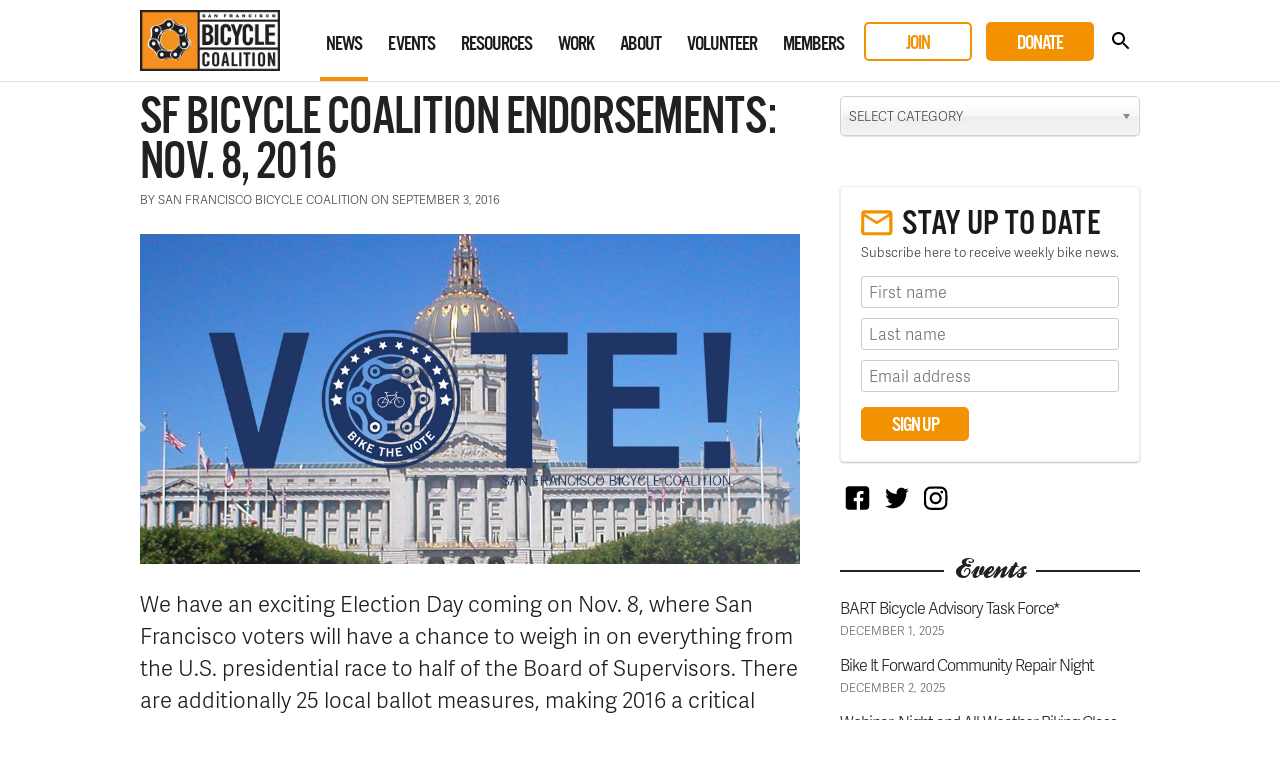

--- FILE ---
content_type: text/html; charset=UTF-8
request_url: https://sfbike.org/news/sf-bicycle-coalition-endorsements-nov-8-2016/
body_size: 16696
content:
<!DOCTYPE html>
<html lang="en-US">
<head>
<meta charset="UTF-8">
<meta name="viewport" content="width=device-width, initial-scale=1, maximum-scale=1.0">
<meta name="google-site-verification" content="fukKXCcL37fGr7jGz7KBTrECay1Q6K17izqdJfE8mjQ" />
<title>SF Bicycle Coalition Endorsements: Nov. 8, 2016 &#8211; San Francisco Bicycle Coalition</title>
<link rel="profile" href="http://gmpg.org/xfn/11">
<link rel="pingback" href="https://sfbike.org/xmlrpc.php">
<link rel="shortcut icon" href="https://sfbike.org/wp-content/themes/sfbc20200296v2/favicon.ico" />

<meta property="og:title" content="SF Bicycle Coalition Endorsements: Nov. 8, 2016">
<meta name="twitter:title" content="SF Bicycle Coalition Endorsements: Nov. 8, 2016">
<meta property="og:description" content="San Francisco Bicycle Coalition">
<meta name="twitter:description" content="San Francisco Bicycle Coalition">
<meta property="og:image" content="https://sfbike.org/wp-content/uploads/2016/09/1000px-Bike-the-Vote.jpg">
<meta name="twitter:image" content="https://sfbike.org/wp-content/uploads/2016/09/1000px-Bike-the-Vote.jpg">
<meta name="twitter:card" content="summary_large_image">
<meta name="twitter:site" content="@sfbike"><meta name='robots' content='max-image-preview:large' />
<link rel="alternate" type="application/rss+xml" title="San Francisco Bicycle Coalition &raquo; Feed" href="https://sfbike.org/feed/" />
<link rel="alternate" type="application/rss+xml" title="San Francisco Bicycle Coalition &raquo; Comments Feed" href="https://sfbike.org/comments/feed/" />
<link rel="alternate" type="text/calendar" title="San Francisco Bicycle Coalition &raquo; iCal Feed" href="https://sfbike.org/events/?ical=1" />
		<!-- This site uses the Google Analytics by MonsterInsights plugin v8.10.0 - Using Analytics tracking - https://www.monsterinsights.com/ -->
							<script
				src="//www.googletagmanager.com/gtag/js?id=G-79RWLJJL2S"  data-cfasync="false" data-wpfc-render="false" type="text/javascript" async></script>
			<script data-cfasync="false" data-wpfc-render="false" type="text/javascript">
				var mi_version = '8.10.0';
				var mi_track_user = true;
				var mi_no_track_reason = '';
				
								var disableStrs = [
										'ga-disable-G-79RWLJJL2S',
														];

				/* Function to detect opted out users */
				function __gtagTrackerIsOptedOut() {
					for (var index = 0; index < disableStrs.length; index++) {
						if (document.cookie.indexOf(disableStrs[index] + '=true') > -1) {
							return true;
						}
					}

					return false;
				}

				/* Disable tracking if the opt-out cookie exists. */
				if (__gtagTrackerIsOptedOut()) {
					for (var index = 0; index < disableStrs.length; index++) {
						window[disableStrs[index]] = true;
					}
				}

				/* Opt-out function */
				function __gtagTrackerOptout() {
					for (var index = 0; index < disableStrs.length; index++) {
						document.cookie = disableStrs[index] + '=true; expires=Thu, 31 Dec 2099 23:59:59 UTC; path=/';
						window[disableStrs[index]] = true;
					}
				}

				if ('undefined' === typeof gaOptout) {
					function gaOptout() {
						__gtagTrackerOptout();
					}
				}
								window.dataLayer = window.dataLayer || [];

				window.MonsterInsightsDualTracker = {
					helpers: {},
					trackers: {},
				};
				if (mi_track_user) {
					function __gtagDataLayer() {
						dataLayer.push(arguments);
					}

					function __gtagTracker(type, name, parameters) {
						if (!parameters) {
							parameters = {};
						}

						if (parameters.send_to) {
							__gtagDataLayer.apply(null, arguments);
							return;
						}

						if (type === 'event') {
														parameters.send_to = monsterinsights_frontend.v4_id;
							var hookName = name;
							if (typeof parameters['event_category'] !== 'undefined') {
								hookName = parameters['event_category'] + ':' + name;
							}

							if (typeof MonsterInsightsDualTracker.trackers[hookName] !== 'undefined') {
								MonsterInsightsDualTracker.trackers[hookName](parameters);
							} else {
								__gtagDataLayer('event', name, parameters);
							}
							
													} else {
							__gtagDataLayer.apply(null, arguments);
						}
					}

					__gtagTracker('js', new Date());
					__gtagTracker('set', {
						'developer_id.dZGIzZG': true,
											});
										__gtagTracker('config', 'G-79RWLJJL2S', {"forceSSL":"true"} );
															window.gtag = __gtagTracker;										(function () {
						/* https://developers.google.com/analytics/devguides/collection/analyticsjs/ */
						/* ga and __gaTracker compatibility shim. */
						var noopfn = function () {
							return null;
						};
						var newtracker = function () {
							return new Tracker();
						};
						var Tracker = function () {
							return null;
						};
						var p = Tracker.prototype;
						p.get = noopfn;
						p.set = noopfn;
						p.send = function () {
							var args = Array.prototype.slice.call(arguments);
							args.unshift('send');
							__gaTracker.apply(null, args);
						};
						var __gaTracker = function () {
							var len = arguments.length;
							if (len === 0) {
								return;
							}
							var f = arguments[len - 1];
							if (typeof f !== 'object' || f === null || typeof f.hitCallback !== 'function') {
								if ('send' === arguments[0]) {
									var hitConverted, hitObject = false, action;
									if ('event' === arguments[1]) {
										if ('undefined' !== typeof arguments[3]) {
											hitObject = {
												'eventAction': arguments[3],
												'eventCategory': arguments[2],
												'eventLabel': arguments[4],
												'value': arguments[5] ? arguments[5] : 1,
											}
										}
									}
									if ('pageview' === arguments[1]) {
										if ('undefined' !== typeof arguments[2]) {
											hitObject = {
												'eventAction': 'page_view',
												'page_path': arguments[2],
											}
										}
									}
									if (typeof arguments[2] === 'object') {
										hitObject = arguments[2];
									}
									if (typeof arguments[5] === 'object') {
										Object.assign(hitObject, arguments[5]);
									}
									if ('undefined' !== typeof arguments[1].hitType) {
										hitObject = arguments[1];
										if ('pageview' === hitObject.hitType) {
											hitObject.eventAction = 'page_view';
										}
									}
									if (hitObject) {
										action = 'timing' === arguments[1].hitType ? 'timing_complete' : hitObject.eventAction;
										hitConverted = mapArgs(hitObject);
										__gtagTracker('event', action, hitConverted);
									}
								}
								return;
							}

							function mapArgs(args) {
								var arg, hit = {};
								var gaMap = {
									'eventCategory': 'event_category',
									'eventAction': 'event_action',
									'eventLabel': 'event_label',
									'eventValue': 'event_value',
									'nonInteraction': 'non_interaction',
									'timingCategory': 'event_category',
									'timingVar': 'name',
									'timingValue': 'value',
									'timingLabel': 'event_label',
									'page': 'page_path',
									'location': 'page_location',
									'title': 'page_title',
								};
								for (arg in args) {
																		if (!(!args.hasOwnProperty(arg) || !gaMap.hasOwnProperty(arg))) {
										hit[gaMap[arg]] = args[arg];
									} else {
										hit[arg] = args[arg];
									}
								}
								return hit;
							}

							try {
								f.hitCallback();
							} catch (ex) {
							}
						};
						__gaTracker.create = newtracker;
						__gaTracker.getByName = newtracker;
						__gaTracker.getAll = function () {
							return [];
						};
						__gaTracker.remove = noopfn;
						__gaTracker.loaded = true;
						window['__gaTracker'] = __gaTracker;
					})();
									} else {
										console.log("");
					(function () {
						function __gtagTracker() {
							return null;
						}

						window['__gtagTracker'] = __gtagTracker;
						window['gtag'] = __gtagTracker;
					})();
									}
			</script>
				<!-- / Google Analytics by MonsterInsights -->
		<script type="text/javascript">
/* <![CDATA[ */
window._wpemojiSettings = {"baseUrl":"https:\/\/s.w.org\/images\/core\/emoji\/15.0.3\/72x72\/","ext":".png","svgUrl":"https:\/\/s.w.org\/images\/core\/emoji\/15.0.3\/svg\/","svgExt":".svg","source":{"concatemoji":"https:\/\/sfbike.org\/wp-includes\/js\/wp-emoji-release.min.js?ver=6.5.5"}};
/*! This file is auto-generated */
!function(i,n){var o,s,e;function c(e){try{var t={supportTests:e,timestamp:(new Date).valueOf()};sessionStorage.setItem(o,JSON.stringify(t))}catch(e){}}function p(e,t,n){e.clearRect(0,0,e.canvas.width,e.canvas.height),e.fillText(t,0,0);var t=new Uint32Array(e.getImageData(0,0,e.canvas.width,e.canvas.height).data),r=(e.clearRect(0,0,e.canvas.width,e.canvas.height),e.fillText(n,0,0),new Uint32Array(e.getImageData(0,0,e.canvas.width,e.canvas.height).data));return t.every(function(e,t){return e===r[t]})}function u(e,t,n){switch(t){case"flag":return n(e,"\ud83c\udff3\ufe0f\u200d\u26a7\ufe0f","\ud83c\udff3\ufe0f\u200b\u26a7\ufe0f")?!1:!n(e,"\ud83c\uddfa\ud83c\uddf3","\ud83c\uddfa\u200b\ud83c\uddf3")&&!n(e,"\ud83c\udff4\udb40\udc67\udb40\udc62\udb40\udc65\udb40\udc6e\udb40\udc67\udb40\udc7f","\ud83c\udff4\u200b\udb40\udc67\u200b\udb40\udc62\u200b\udb40\udc65\u200b\udb40\udc6e\u200b\udb40\udc67\u200b\udb40\udc7f");case"emoji":return!n(e,"\ud83d\udc26\u200d\u2b1b","\ud83d\udc26\u200b\u2b1b")}return!1}function f(e,t,n){var r="undefined"!=typeof WorkerGlobalScope&&self instanceof WorkerGlobalScope?new OffscreenCanvas(300,150):i.createElement("canvas"),a=r.getContext("2d",{willReadFrequently:!0}),o=(a.textBaseline="top",a.font="600 32px Arial",{});return e.forEach(function(e){o[e]=t(a,e,n)}),o}function t(e){var t=i.createElement("script");t.src=e,t.defer=!0,i.head.appendChild(t)}"undefined"!=typeof Promise&&(o="wpEmojiSettingsSupports",s=["flag","emoji"],n.supports={everything:!0,everythingExceptFlag:!0},e=new Promise(function(e){i.addEventListener("DOMContentLoaded",e,{once:!0})}),new Promise(function(t){var n=function(){try{var e=JSON.parse(sessionStorage.getItem(o));if("object"==typeof e&&"number"==typeof e.timestamp&&(new Date).valueOf()<e.timestamp+604800&&"object"==typeof e.supportTests)return e.supportTests}catch(e){}return null}();if(!n){if("undefined"!=typeof Worker&&"undefined"!=typeof OffscreenCanvas&&"undefined"!=typeof URL&&URL.createObjectURL&&"undefined"!=typeof Blob)try{var e="postMessage("+f.toString()+"("+[JSON.stringify(s),u.toString(),p.toString()].join(",")+"));",r=new Blob([e],{type:"text/javascript"}),a=new Worker(URL.createObjectURL(r),{name:"wpTestEmojiSupports"});return void(a.onmessage=function(e){c(n=e.data),a.terminate(),t(n)})}catch(e){}c(n=f(s,u,p))}t(n)}).then(function(e){for(var t in e)n.supports[t]=e[t],n.supports.everything=n.supports.everything&&n.supports[t],"flag"!==t&&(n.supports.everythingExceptFlag=n.supports.everythingExceptFlag&&n.supports[t]);n.supports.everythingExceptFlag=n.supports.everythingExceptFlag&&!n.supports.flag,n.DOMReady=!1,n.readyCallback=function(){n.DOMReady=!0}}).then(function(){return e}).then(function(){var e;n.supports.everything||(n.readyCallback(),(e=n.source||{}).concatemoji?t(e.concatemoji):e.wpemoji&&e.twemoji&&(t(e.twemoji),t(e.wpemoji)))}))}((window,document),window._wpemojiSettings);
/* ]]> */
</script>
<link rel='stylesheet' id='tribe-events-pro-mini-calendar-block-styles-css' href='https://sfbike.org/wp-content/plugins/events-calendar-pro/src/resources/css/tribe-events-pro-mini-calendar-block.min.css?ver=6.0.1' type='text/css' media='all' />
<link rel='stylesheet' id='tribe-events-community-override-styles-css' href='https://sfbike.org/wp-content/themes/sfbc20200296v2/tribe-events/community/tribe-events-community.css?ver=4.10.1' type='text/css' media='all' />
<style id='wp-emoji-styles-inline-css' type='text/css'>

	img.wp-smiley, img.emoji {
		display: inline !important;
		border: none !important;
		box-shadow: none !important;
		height: 1em !important;
		width: 1em !important;
		margin: 0 0.07em !important;
		vertical-align: -0.1em !important;
		background: none !important;
		padding: 0 !important;
	}
</style>
<link rel='stylesheet' id='wp-block-library-css' href='https://sfbike.org/wp-includes/css/dist/block-library/style.min.css?ver=6.5.5' type='text/css' media='all' />
<style id='classic-theme-styles-inline-css' type='text/css'>
/*! This file is auto-generated */
.wp-block-button__link{color:#fff;background-color:#32373c;border-radius:9999px;box-shadow:none;text-decoration:none;padding:calc(.667em + 2px) calc(1.333em + 2px);font-size:1.125em}.wp-block-file__button{background:#32373c;color:#fff;text-decoration:none}
</style>
<style id='global-styles-inline-css' type='text/css'>
body{--wp--preset--color--black: #000000;--wp--preset--color--cyan-bluish-gray: #abb8c3;--wp--preset--color--white: #ffffff;--wp--preset--color--pale-pink: #f78da7;--wp--preset--color--vivid-red: #cf2e2e;--wp--preset--color--luminous-vivid-orange: #ff6900;--wp--preset--color--luminous-vivid-amber: #fcb900;--wp--preset--color--light-green-cyan: #7bdcb5;--wp--preset--color--vivid-green-cyan: #00d084;--wp--preset--color--pale-cyan-blue: #8ed1fc;--wp--preset--color--vivid-cyan-blue: #0693e3;--wp--preset--color--vivid-purple: #9b51e0;--wp--preset--gradient--vivid-cyan-blue-to-vivid-purple: linear-gradient(135deg,rgba(6,147,227,1) 0%,rgb(155,81,224) 100%);--wp--preset--gradient--light-green-cyan-to-vivid-green-cyan: linear-gradient(135deg,rgb(122,220,180) 0%,rgb(0,208,130) 100%);--wp--preset--gradient--luminous-vivid-amber-to-luminous-vivid-orange: linear-gradient(135deg,rgba(252,185,0,1) 0%,rgba(255,105,0,1) 100%);--wp--preset--gradient--luminous-vivid-orange-to-vivid-red: linear-gradient(135deg,rgba(255,105,0,1) 0%,rgb(207,46,46) 100%);--wp--preset--gradient--very-light-gray-to-cyan-bluish-gray: linear-gradient(135deg,rgb(238,238,238) 0%,rgb(169,184,195) 100%);--wp--preset--gradient--cool-to-warm-spectrum: linear-gradient(135deg,rgb(74,234,220) 0%,rgb(151,120,209) 20%,rgb(207,42,186) 40%,rgb(238,44,130) 60%,rgb(251,105,98) 80%,rgb(254,248,76) 100%);--wp--preset--gradient--blush-light-purple: linear-gradient(135deg,rgb(255,206,236) 0%,rgb(152,150,240) 100%);--wp--preset--gradient--blush-bordeaux: linear-gradient(135deg,rgb(254,205,165) 0%,rgb(254,45,45) 50%,rgb(107,0,62) 100%);--wp--preset--gradient--luminous-dusk: linear-gradient(135deg,rgb(255,203,112) 0%,rgb(199,81,192) 50%,rgb(65,88,208) 100%);--wp--preset--gradient--pale-ocean: linear-gradient(135deg,rgb(255,245,203) 0%,rgb(182,227,212) 50%,rgb(51,167,181) 100%);--wp--preset--gradient--electric-grass: linear-gradient(135deg,rgb(202,248,128) 0%,rgb(113,206,126) 100%);--wp--preset--gradient--midnight: linear-gradient(135deg,rgb(2,3,129) 0%,rgb(40,116,252) 100%);--wp--preset--font-size--small: 13px;--wp--preset--font-size--medium: 20px;--wp--preset--font-size--large: 36px;--wp--preset--font-size--x-large: 42px;--wp--preset--spacing--20: 0.44rem;--wp--preset--spacing--30: 0.67rem;--wp--preset--spacing--40: 1rem;--wp--preset--spacing--50: 1.5rem;--wp--preset--spacing--60: 2.25rem;--wp--preset--spacing--70: 3.38rem;--wp--preset--spacing--80: 5.06rem;--wp--preset--shadow--natural: 6px 6px 9px rgba(0, 0, 0, 0.2);--wp--preset--shadow--deep: 12px 12px 50px rgba(0, 0, 0, 0.4);--wp--preset--shadow--sharp: 6px 6px 0px rgba(0, 0, 0, 0.2);--wp--preset--shadow--outlined: 6px 6px 0px -3px rgba(255, 255, 255, 1), 6px 6px rgba(0, 0, 0, 1);--wp--preset--shadow--crisp: 6px 6px 0px rgba(0, 0, 0, 1);}:where(.is-layout-flex){gap: 0.5em;}:where(.is-layout-grid){gap: 0.5em;}body .is-layout-flex{display: flex;}body .is-layout-flex{flex-wrap: wrap;align-items: center;}body .is-layout-flex > *{margin: 0;}body .is-layout-grid{display: grid;}body .is-layout-grid > *{margin: 0;}:where(.wp-block-columns.is-layout-flex){gap: 2em;}:where(.wp-block-columns.is-layout-grid){gap: 2em;}:where(.wp-block-post-template.is-layout-flex){gap: 1.25em;}:where(.wp-block-post-template.is-layout-grid){gap: 1.25em;}.has-black-color{color: var(--wp--preset--color--black) !important;}.has-cyan-bluish-gray-color{color: var(--wp--preset--color--cyan-bluish-gray) !important;}.has-white-color{color: var(--wp--preset--color--white) !important;}.has-pale-pink-color{color: var(--wp--preset--color--pale-pink) !important;}.has-vivid-red-color{color: var(--wp--preset--color--vivid-red) !important;}.has-luminous-vivid-orange-color{color: var(--wp--preset--color--luminous-vivid-orange) !important;}.has-luminous-vivid-amber-color{color: var(--wp--preset--color--luminous-vivid-amber) !important;}.has-light-green-cyan-color{color: var(--wp--preset--color--light-green-cyan) !important;}.has-vivid-green-cyan-color{color: var(--wp--preset--color--vivid-green-cyan) !important;}.has-pale-cyan-blue-color{color: var(--wp--preset--color--pale-cyan-blue) !important;}.has-vivid-cyan-blue-color{color: var(--wp--preset--color--vivid-cyan-blue) !important;}.has-vivid-purple-color{color: var(--wp--preset--color--vivid-purple) !important;}.has-black-background-color{background-color: var(--wp--preset--color--black) !important;}.has-cyan-bluish-gray-background-color{background-color: var(--wp--preset--color--cyan-bluish-gray) !important;}.has-white-background-color{background-color: var(--wp--preset--color--white) !important;}.has-pale-pink-background-color{background-color: var(--wp--preset--color--pale-pink) !important;}.has-vivid-red-background-color{background-color: var(--wp--preset--color--vivid-red) !important;}.has-luminous-vivid-orange-background-color{background-color: var(--wp--preset--color--luminous-vivid-orange) !important;}.has-luminous-vivid-amber-background-color{background-color: var(--wp--preset--color--luminous-vivid-amber) !important;}.has-light-green-cyan-background-color{background-color: var(--wp--preset--color--light-green-cyan) !important;}.has-vivid-green-cyan-background-color{background-color: var(--wp--preset--color--vivid-green-cyan) !important;}.has-pale-cyan-blue-background-color{background-color: var(--wp--preset--color--pale-cyan-blue) !important;}.has-vivid-cyan-blue-background-color{background-color: var(--wp--preset--color--vivid-cyan-blue) !important;}.has-vivid-purple-background-color{background-color: var(--wp--preset--color--vivid-purple) !important;}.has-black-border-color{border-color: var(--wp--preset--color--black) !important;}.has-cyan-bluish-gray-border-color{border-color: var(--wp--preset--color--cyan-bluish-gray) !important;}.has-white-border-color{border-color: var(--wp--preset--color--white) !important;}.has-pale-pink-border-color{border-color: var(--wp--preset--color--pale-pink) !important;}.has-vivid-red-border-color{border-color: var(--wp--preset--color--vivid-red) !important;}.has-luminous-vivid-orange-border-color{border-color: var(--wp--preset--color--luminous-vivid-orange) !important;}.has-luminous-vivid-amber-border-color{border-color: var(--wp--preset--color--luminous-vivid-amber) !important;}.has-light-green-cyan-border-color{border-color: var(--wp--preset--color--light-green-cyan) !important;}.has-vivid-green-cyan-border-color{border-color: var(--wp--preset--color--vivid-green-cyan) !important;}.has-pale-cyan-blue-border-color{border-color: var(--wp--preset--color--pale-cyan-blue) !important;}.has-vivid-cyan-blue-border-color{border-color: var(--wp--preset--color--vivid-cyan-blue) !important;}.has-vivid-purple-border-color{border-color: var(--wp--preset--color--vivid-purple) !important;}.has-vivid-cyan-blue-to-vivid-purple-gradient-background{background: var(--wp--preset--gradient--vivid-cyan-blue-to-vivid-purple) !important;}.has-light-green-cyan-to-vivid-green-cyan-gradient-background{background: var(--wp--preset--gradient--light-green-cyan-to-vivid-green-cyan) !important;}.has-luminous-vivid-amber-to-luminous-vivid-orange-gradient-background{background: var(--wp--preset--gradient--luminous-vivid-amber-to-luminous-vivid-orange) !important;}.has-luminous-vivid-orange-to-vivid-red-gradient-background{background: var(--wp--preset--gradient--luminous-vivid-orange-to-vivid-red) !important;}.has-very-light-gray-to-cyan-bluish-gray-gradient-background{background: var(--wp--preset--gradient--very-light-gray-to-cyan-bluish-gray) !important;}.has-cool-to-warm-spectrum-gradient-background{background: var(--wp--preset--gradient--cool-to-warm-spectrum) !important;}.has-blush-light-purple-gradient-background{background: var(--wp--preset--gradient--blush-light-purple) !important;}.has-blush-bordeaux-gradient-background{background: var(--wp--preset--gradient--blush-bordeaux) !important;}.has-luminous-dusk-gradient-background{background: var(--wp--preset--gradient--luminous-dusk) !important;}.has-pale-ocean-gradient-background{background: var(--wp--preset--gradient--pale-ocean) !important;}.has-electric-grass-gradient-background{background: var(--wp--preset--gradient--electric-grass) !important;}.has-midnight-gradient-background{background: var(--wp--preset--gradient--midnight) !important;}.has-small-font-size{font-size: var(--wp--preset--font-size--small) !important;}.has-medium-font-size{font-size: var(--wp--preset--font-size--medium) !important;}.has-large-font-size{font-size: var(--wp--preset--font-size--large) !important;}.has-x-large-font-size{font-size: var(--wp--preset--font-size--x-large) !important;}
.wp-block-navigation a:where(:not(.wp-element-button)){color: inherit;}
:where(.wp-block-post-template.is-layout-flex){gap: 1.25em;}:where(.wp-block-post-template.is-layout-grid){gap: 1.25em;}
:where(.wp-block-columns.is-layout-flex){gap: 2em;}:where(.wp-block-columns.is-layout-grid){gap: 2em;}
.wp-block-pullquote{font-size: 1.5em;line-height: 1.6;}
</style>
<link rel='stylesheet' id='wpsm_counter-font-awesome-front-css' href='https://sfbike.org/wp-content/plugins/counter-number-showcase/assets/css/font-awesome/css/font-awesome.min.css?ver=6.5.5' type='text/css' media='all' />
<link rel='stylesheet' id='wpsm_counter_bootstrap-front-css' href='https://sfbike.org/wp-content/plugins/counter-number-showcase/assets/css/bootstrap-front.css?ver=6.5.5' type='text/css' media='all' />
<link rel='stylesheet' id='wpsm_counter_column-css' href='https://sfbike.org/wp-content/plugins/counter-number-showcase/assets/css/counter-column.css?ver=6.5.5' type='text/css' media='all' />
<link rel='stylesheet' id='bg-shce-genericons-css' href='https://sfbike.org/wp-content/plugins/show-hidecollapse-expand/assets/css/genericons/genericons.css?ver=6.5.5' type='text/css' media='all' />
<link rel='stylesheet' id='bg-show-hide-css' href='https://sfbike.org/wp-content/plugins/show-hidecollapse-expand/assets/css/bg-show-hide.css?ver=6.5.5' type='text/css' media='all' />
<link rel='stylesheet' id='sfbc-style-css' href='https://sfbike.org/wp-content/themes/sfbc20200296v2/style.css?ver=6.5.5' type='text/css' media='all' />
<script type="text/javascript" src="https://sfbike.org/wp-content/plugins/google-analytics-for-wordpress/assets/js/frontend-gtag.min.js?ver=8.10.0" id="monsterinsights-frontend-script-js"></script>
<script data-cfasync="false" data-wpfc-render="false" type="text/javascript" id='monsterinsights-frontend-script-js-extra'>/* <![CDATA[ */
var monsterinsights_frontend = {"js_events_tracking":"true","download_extensions":"doc,pdf,ppt,zip,xls,docx,pptx,xlsx","inbound_paths":"[]","home_url":"https:\/\/sfbike.org","hash_tracking":"false","ua":"","v4_id":"G-79RWLJJL2S"};/* ]]> */
</script>
<script type="text/javascript" src="https://sfbike.org/wp-includes/js/jquery/jquery.min.js?ver=3.7.1" id="jquery-core-js"></script>
<script type="text/javascript" src="https://sfbike.org/wp-includes/js/jquery/jquery-migrate.min.js?ver=3.4.1" id="jquery-migrate-js"></script>
<script type="text/javascript" src="https://sfbike.org/wp-content/plugins/modernizr/js/modernizr.js?ver=3.7.1" id="modernizr-js"></script>
<script type="text/javascript" src="https://sfbike.org/wp-content/themes/sfbc20200296v2/js/prefixfree.min.js?ver=6.5.5" id="sfbc-prefixfree-js"></script>
<script type="text/javascript" src="https://sfbike.org/wp-content/themes/sfbc20200296v2/js/magnific-popup.js?ver=6.5.5" id="sfbc-magnific-popup-js"></script>
<script type="text/javascript" src="https://sfbike.org/wp-content/themes/sfbc20200296v2/js/chosen.jquery.min.js?ver=6.5.5" id="sfbc-chosen-js"></script>
<script type="text/javascript" src="https://sfbike.org/wp-content/themes/sfbc20200296v2/js/jquery.flexslider-min.js?ver=6.5.5" id="sfbc-flexslider-js"></script>
<script type="text/javascript" src="https://sfbike.org/wp-content/themes/sfbc20200296v2/js/jquery.sidr.min.js?ver=6.5.5" id="sfbc-sidr-js"></script>
<script type="text/javascript" src="https://sfbike.org/wp-content/themes/sfbc20200296v2/js/global.js?ver=6.5.5" id="sfbc-global-js"></script>
<link rel="https://api.w.org/" href="https://sfbike.org/wp-json/" /><link rel="alternate" type="application/json" href="https://sfbike.org/wp-json/wp/v2/posts/26873" /><link rel="EditURI" type="application/rsd+xml" title="RSD" href="https://sfbike.org/xmlrpc.php?rsd" />
<meta name="generator" content="WordPress 6.5.5" />
<link rel="canonical" href="https://sfbike.org/news/sf-bicycle-coalition-endorsements-nov-8-2016/" />
<link rel='shortlink' href='https://sfbike.org/?p=26873' />
<link rel="alternate" type="application/json+oembed" href="https://sfbike.org/wp-json/oembed/1.0/embed?url=https%3A%2F%2Fsfbike.org%2Fnews%2Fsf-bicycle-coalition-endorsements-nov-8-2016%2F" />
<link rel="alternate" type="text/xml+oembed" href="https://sfbike.org/wp-json/oembed/1.0/embed?url=https%3A%2F%2Fsfbike.org%2Fnews%2Fsf-bicycle-coalition-endorsements-nov-8-2016%2F&#038;format=xml" />
<!-- Global site tag (gtag.js) - Google Ads: 929894557 -->
<script async src="https://www.googletagmanager.com/gtag/js?id=AW-929894557"></script>
<script>
  window.dataLayer = window.dataLayer || [];
  function gtag(){dataLayer.push(arguments);}
  gtag('js', new Date());

  gtag('config', 'AW-929894557');
</script><meta name="tec-api-version" content="v1"><meta name="tec-api-origin" content="https://sfbike.org"><link rel="alternate" href="https://sfbike.org/wp-json/tribe/events/v1/" />
<!-- Meta Pixel Code -->
<script type='text/javascript'>
!function(f,b,e,v,n,t,s){if(f.fbq)return;n=f.fbq=function(){n.callMethod?
n.callMethod.apply(n,arguments):n.queue.push(arguments)};if(!f._fbq)f._fbq=n;
n.push=n;n.loaded=!0;n.version='2.0';n.queue=[];t=b.createElement(e);t.async=!0;
t.src=v;s=b.getElementsByTagName(e)[0];s.parentNode.insertBefore(t,s)}(window,
document,'script','https://connect.facebook.net/en_US/fbevents.js');
</script>
<!-- End Meta Pixel Code -->
<script type='text/javascript'>
  fbq('init', '1887180764696994', {}, {
    "agent": "wordpress-6.5.5-3.0.7"
});
  </script><script type='text/javascript'>
  fbq('track', 'PageView', []);
  </script>
<!-- Meta Pixel Code -->
<noscript>
<img height="1" width="1" style="display:none" alt="fbpx"
src="https://www.facebook.com/tr?id=1887180764696994&ev=PageView&noscript=1" />
</noscript>
<!-- End Meta Pixel Code -->
<style type="text/css">.recentcomments a{display:inline !important;padding:0 !important;margin:0 !important;}</style><meta name="generator" content="Powered by WPBakery Page Builder - drag and drop page builder for WordPress."/>
<noscript><style> .wpb_animate_when_almost_visible { opacity: 1; }</style></noscript>
<script type="text/javascript" src="//use.typekit.net/wjf6eya.js"></script>
<script type="text/javascript">try{Typekit.load();jQuery('head').find('link[rel=stylesheet]:last').attr('data-noprefix', true);}catch(e){}</script>
<script src="https://b10a26b873a14bf19bfd4249fbf069db.js.ubembed.com" async></script>
</head>

<body class="post-template-default single single-post postid-26873 single-format-standard tribe-no-js post-sf-bicycle-coalition-endorsements-nov-8-2016 group-blog wpb-js-composer js-comp-ver-6.9.0 vc_responsive tribe-theme-sfbc20200296v2">
<div id="page" class="hfeed site">
		<header id="masthead" class="site-header" role="banner">
		<div class="inner">
		
			<div class="site-branding">
				<h1 class="site-title"><a href="https://sfbike.org/" rel="home">San Francisco Bicycle Coalition</a></h1>
				<a href="https://sfbike.org/" rel="home">
					<img src="https://sfbike.org/wp-content/themes/sfbc20200296v2/images/logo-main.png" alt="">
				</a>
			</div>
	
			<nav id="site-navigation" class="main-navigation" role="navigation">
				<h1 class="menu-toggle">Menu</h1>
				<a class="skip-link screen-reader-text" href="#content">Skip to content</a>
	
				<div class="menu-main-navigation-container"><ul id="menu-main-navigation" class="menu"><li id="menu-item-24" class="menu-item menu-item-type-post_type menu-item-object-page menu-item-24 menu-item-news"><a href="https://sfbike.org/news/">News</a></li>
<li id="menu-item-47408" class="menu-item menu-item-type-custom menu-item-object-custom menu-item-47408 menu-item-events"><a href="/events/">Events</a></li>
<li id="menu-item-25" class="menu-item menu-item-type-post_type menu-item-object-page menu-item-25 menu-item-resources"><a href="https://sfbike.org/resources/">Resources</a></li>
<li id="menu-item-47409" class="menu-item menu-item-type-post_type menu-item-object-page menu-item-47409 menu-item-our-work"><a href="https://sfbike.org/our-work/">Work</a></li>
<li id="menu-item-27" class="menu-item menu-item-type-post_type menu-item-object-page menu-item-27 menu-item-about"><a href="https://sfbike.org/about/">About</a></li>
<li id="menu-item-47410" class="menu-item menu-item-type-post_type menu-item-object-page menu-item-47410 menu-item-volunteer"><a href="https://sfbike.org/get-involved/volunteer/">Volunteer</a></li>
<li id="menu-item-29" class="menu-item menu-item-type-post_type menu-item-object-page menu-item-29 menu-item-membership"><a href="https://sfbike.org/membership/">Members</a></li>
<li id="menu-item-47412" class="secondary-action menu-item menu-item-type-custom menu-item-object-custom menu-item-47412 menu-item-join"><a href="/join/">Join</a></li>
<li id="menu-item-47411" class="primary-action menu-item menu-item-type-post_type menu-item-object-page menu-item-47411 menu-item-donate"><a href="https://sfbike.org/donate/">Donate</a></li>
<li id="menu-item-55" class="menu-item menu-item-type-custom menu-item-object-custom menu-item-55 menu-item-search"><a href="#">Search</a></li>
</ul></div>			</nav><!-- #site-navigation -->

			<div id="search-form">
				<form role="search" method="get" class="search-form" action="/">
					<label>
						<span class="screen-reader-text">Search for:</span>
						<input type="search" class="search-field" placeholder="Search" value="" name="s" id="search-field">
					</label>
					<input type="submit" class="search-submit" value="Search">
				</form>
			</div>

			<div id="mobile-nav">
				<a href="#" id="search-nav" class="icon">Search</a>
				<a href="#" id="toggle-nav" class="icon">Toggle Navigation</a>
			</div>

		</div>
	</header><!-- #masthead -->

	<div id="content" class="site-content">
	<div id="primary" class="content-area">
		<main id="main" class="site-main inner" role="main">

			<div class="breadcrumbs">
			    <a title="Go to San Francisco Bicycle Coalition." href="/" class="home">Home</a> > <a href="/news/">News</a> > SF Bicycle Coalition Endorsements: Nov. 8, 2016 
			</div>
		
			<div class="news-left">
	
						
					
<article id="post-26873" class="post-26873 post type-post status-publish format-standard hentry category-elections-our-work category-news category-our-work tag-endorsements tag-proposition-l tag-sandra-lee-fewer tag-david-chiu tag-phil-ting tag-scott-wiener tag-nov2016elections tag-jane-kim tag-lateefah-simon tag-london-breed tag-proposition-g tag-norman-yee tag-proposition-j tag-andy-thornley tag-proposition-k tag-elections tag-measure-rr">
	<header class="entry-header">
		<h1 class="entry-title">SF Bicycle Coalition Endorsements: Nov. 8, 2016</h1>

		<div class="entry-meta">
						By San Francisco Bicycle Coalition on September 3, 2016		</div><!-- .entry-meta -->
	</header><!-- .entry-header -->

	<div class="entry-image">
		<img width="1000" height="500" src="https://sfbike.org/wp-content/uploads/2016/09/1000px-Bike-the-Vote.jpg" class="attachment-full size-full wp-post-image" alt="" decoding="async" fetchpriority="high" srcset="https://sfbike.org/wp-content/uploads/2016/09/1000px-Bike-the-Vote.jpg 1000w, https://sfbike.org/wp-content/uploads/2016/09/1000px-Bike-the-Vote-310x155.jpg 310w, https://sfbike.org/wp-content/uploads/2016/09/1000px-Bike-the-Vote-768x384.jpg 768w" sizes="(max-width: 1000px) 100vw, 1000px" />	</div>

	<div class="entry-content">
		<p class="callout"><span style="font-weight: 400;">We have an exciting Election Day coming on Nov. 8, where San Francisco voters will have a chance to weigh in on everything from the U.S. presidential race to half of the Board of Supervisors. There are additionally 25 local ballot measures, making 2016 a critical year where your voice and your vote matters.</span></p>
<p class="callout"><span style="font-weight: 400;">Every year, your San Francisco Bicycle Coalition posts </span><a href="http://sfbike.org/our-work/bike-the-vote/nov-2016-candidate-summary/"><span style="font-weight: 400;">candidate questionnaires</span></a><span style="font-weight: 400;"> and polls our membership to inform our slate of endorsements. We are proud to endorse the following candidates and ballot measures this year.</span></p>
<ul>
<li><a href="#YesOnG"><span style="font-weight: 400;">Vote <strong>Yes </strong>on<strong> Proposition G</strong></span></a></li>
<li><a href="#YesOnJandK">Vote <strong>Yes </strong>on<strong> Propositions J and K</strong></a></li>
<li><a href="#YesOnRR">Vote <strong>Yes </strong>on<strong> Measure RR</strong></a></li>
<li><a href="#NoOnL">Vote <strong>No</strong> on <strong>Proposition L</strong></a></li>
<li>San Francisco Board of Supervisors
<ul>
<li><a href="#D1">District 1: <strong>#1 Andy Thornley</strong>, <strong>#2 Sandra Lee Fewer</strong></a></li>
<li><a href="#D5">District 5: <strong>London Breed</strong></a></li>
<li><a href="#D7">District 7: <strong>Norman Yee</strong></a></li>
<li><a href="#D3911">Districts 3, 9 &amp; 11: No endorsements</a></li>
</ul>
</li>
<li><a href="#BARTD7">BART Board District 7: <strong>Lateefah Simon</strong></a></li>
<li><a href="#AD17">State Assembly District 17: <strong>David Chiu</strong></a></li>
<li><a href="#AD19">State Assembly District 19: <strong>Phil Ting</strong></a></li>
<li><a href="#SD11">State Senate, District 11: No endorsement</a></li>
</ul>
<p><span id="YesOnG"><b>Yes on Proposition G &#8211; Holding SFPD Accountable</b></span></p>
<p><span style="font-weight: 400;">Proposition G was sponsored by Supervisors Malia Cohen and London Breed, and it passed the Board of Supervisors unanimously. This measure improves oversight of San Francisco Police Department (SFPD) by establishing an independent Department of Police Accountability, which would take over the current Office of Citizen Complaints (OCC). Along with advocating for SFPD to use smart, data-driven traffic enforcement, we also encourage our members to file a complaint with OCC if they had a negative interaction with an officer. This process has not helped to improve SFPD’s responsiveness to bike-related issues such as theft, double-parking in bike lanes or bike-involved collisions. We believe increased oversight and accountability through passing Prop G will make a difference.</span></p>
<p><span id="YesOnJandK"><b>Yes on Propositions J and K &#8211; Invest in Transportation</b></span></p>
<p><span style="font-weight: 400;">These two measures go hand in hand to increase sales tax and use these revenues for improving transportation and increasing services for people who are homeless. We recognize that supporting a sales tax measure isn’t the easiest decision, and so we worked with others to fight for strong investments in safe streets and affordability programs. This measure brings critical dollars to transportation by funding programs like Free Muni for Youth and protecting against Muni service cuts. It also invests dollars into safe streets, bringing in over $12 million a year for bicycle and pedestrian projects.</span></p>
<p><span id="YesOnRR"><b>Yes on Measure RR &#8211; Better BART Helps Everyone</b></span></p>
<p><span style="font-weight: 400;">This regional measure asks Bay Area voters to approve a $3.5 billion general obligation bond to fund critical BART infrastructure and improve station access. We know more of our members are relying on connecting their bike to BART and that a transit-friendly city is a bike-friendly city. BART needs to invest in their system now to ensure the future of their system is safe and reliable. Having a functioning transit system benefits biking by reducing reliance on car trips and increasing the different ways to get around the Bay Area.</span></p>
<p><span id="NoOnL"><b>No on Proposition L &#8211; Keep SFMTA’s Budget Process Working</b></span></p>
<p><span style="font-weight: 400;">This measure proposes two changes that affect the SF Municipal Transportation Agency (SFMTA): Splitting appointments to their board between the Board of Supervisors and Mayor and decreasing the budget approval threshold from seven votes on the Board of Supervisors to six. We acknowledge there are merits in split appointments that would put the SFMTA in line with other boards and commissions, (e.g., the Police Commission, the Planning Commission), but as the Board of Supervisors has never rejected a Mayoral appointment, it’s unlikely this change would mean much. The change in budget approval process, however, is troubling. This makes rejecting the SFMTA budget a greater possibility. The worst case scenario of an SFMTA budget being rejected becomes a more real possibility, which could cause unrecoverable delays to critical bike and transportation projects.</span></p>
<p><b>San Francisco Board of Supervisors</b></p>
<p><span style="text-decoration: underline;"><span id="D1" style="font-weight: 400;">District 1 Supervisor</span></span></p>
<p><span style="font-weight: 400;">Unsurprisingly, member polling was strongly in favor of </span><b>Andy Thornley</b><span style="font-weight: 400;">, who has had a lifelong commitment to making streets work for people first. We are also endorsing </span><b>Sandra Lee Fewer</b><span style="font-weight: 400;">, whose time on the School Board included sponsoring and passing a resolution in support of Vision Zero.</span></p>
<p><span style="text-decoration: underline;"><span id="D5" style="font-weight: 400;">District 5 Supervisor</span></span></p>
<p><span style="font-weight: 400;">We are endorsing the incumbent </span><b>London Breed</b><span style="font-weight: 400;">, who has consistently supported smart, data-driven traffic enforcement and helped to move important bike projects like Masonic Avenue and Fell and Oak Streets forward to construction.</span></p>
<p><span style="text-decoration: underline;"><span id="D7" style="font-weight: 400;">District 7 Supervisor</span></span></p>
<p><span style="font-weight: 400;">We are endorsing the incumbent </span><b>Norman Yee</b><span style="font-weight: 400;">, who has been a vocal leader for Vision Zero. He chairs the city’s Vision Zero Committee and recently sponsored and passed legislation to increase the use of telematics technology in city vehicles. This will help track these vehicles to help reduce collisions and identify dangerous driving behaviors in City vehicles.</span></p>
<p><span style="text-decoration: underline;"><span id="D3911" style="font-weight: 400;">Districts 3, 9 &amp; 11 Supervisor</span></span></p>
<p><span style="font-weight: 400;">We are not endorsing candidates in these races. Member polling did not strongly favor any candidate. Additionally, since none of the leading candidates who answered our candidate questionnaire have held office before, they lack strong track records of advocacy around biking and transportation issues that our members care strongly about. </span></p>
<p><span style="text-decoration: underline;"><span id="BARTD7" style="font-weight: 400;">BART Board District 7</span></span></p>
<p><span style="font-weight: 400;">The incumbent Director Zakhary Mallett is consistently a vocal opponent of bike access on BART. Our endorsed candidate </span><b>Lateefah Simon</b><span style="font-weight: 400;">, on the other hand, is on the record in support of making access to BART a priority. We believe she will bring needed change on the BART Board to ensure people with bikes can continue to rely on BART to help them get around.</span></p>
<p><span style="text-decoration: underline;"><span id="AD17" style="font-weight: 400;">State Assembly District 17</span></span></p>
<p><b>David Chiu</b><span style="font-weight: 400;"> has consistently been a strong vote for biking and transportation improvements during his first term in Sacramento. As Assemblymember, David Chiu has also been an outspoken supporter for Automated Speed Enforcement and has been helping to get draft legislation ready for next year.</span></p>
<p><span style="text-decoration: underline;"><span id="AD19" style="font-weight: 400;">State Assembly District 19</span></span></p>
<p><b>Phil Ting</b><span style="font-weight: 400;"> was this year’s Golden Wheel Awardee, after championing several pieces of legislation in Sacramento to increase biking and walking. Read more about the legislation he authored </span><a href="http://sfbike.org/news/new-california-law-bans-tolls-for-people-walking-biking-bay-area-bridges/"><span style="font-weight: 400;">to ban bridge tolls for people who bike and walk</span></a><span style="font-weight: 400;">.</span></p>
<p><span style="text-decoration: underline;"><span id="SD11" style="font-weight: 400;">State Senate District 11</span></span></p>
<p><span style="font-weight: 400;">Both candidates Jane Kim and Scott Wiener have a long history of advocating for better biking and making sure there are safe, affordable ways to get around as Supervisors. While our board did consider an endorsement in this race, it was clear from our member polling that both candidates are equally popular, and that we’re fortunate to have such bike-friendly candidates vying for State Senate. We believe that either candidate would represent bike-friendly policy positions admirably in Sacramento and therefore have made no endorsement in this race.</span></p>
			</div><!-- .entry-content -->

	<div class="wpb_separator wpb_content_element"></div>

	<footer class="entry-meta">
				
		<p>Categories: <a href="https://sfbike.org/news/category/our-work/elections-our-work/" rel="category tag">Elections</a>, <a href="https://sfbike.org/news/category/news/" rel="category tag">News</a>, <a href="https://sfbike.org/news/category/our-work/" rel="category tag">Our Work</a><br />Tags: <a href="https://sfbike.org/news/tag/endorsements/" rel="tag">endorsements</a>, <a href="https://sfbike.org/news/tag/proposition-l/" rel="tag">Proposition L</a>, <a href="https://sfbike.org/news/tag/sandra-lee-fewer/" rel="tag">Sandra Lee Fewer</a>, <a href="https://sfbike.org/news/tag/david-chiu/" rel="tag">David Chiu</a>, <a href="https://sfbike.org/news/tag/phil-ting/" rel="tag">Phil Ting</a>, <a href="https://sfbike.org/news/tag/scott-wiener/" rel="tag">Scott Wiener</a>, <a href="https://sfbike.org/news/tag/nov2016elections/" rel="tag">Nov. 2016 Elections</a>, <a href="https://sfbike.org/news/tag/jane-kim/" rel="tag">Jane Kim</a>, <a href="https://sfbike.org/news/tag/lateefah-simon/" rel="tag">Lateefah Simon</a>, <a href="https://sfbike.org/news/tag/london-breed/" rel="tag">London Breed</a>, <a href="https://sfbike.org/news/tag/proposition-g/" rel="tag">Proposition G</a>, <a href="https://sfbike.org/news/tag/norman-yee/" rel="tag">Norman Yee</a>, <a href="https://sfbike.org/news/tag/proposition-j/" rel="tag">Proposition J</a>, <a href="https://sfbike.org/news/tag/andy-thornley/" rel="tag">Andy Thornley</a>, <a href="https://sfbike.org/news/tag/proposition-k/" rel="tag">Proposition K</a>, <a href="https://sfbike.org/news/tag/elections/" rel="tag">elections</a>, <a href="https://sfbike.org/news/tag/measure-rr/" rel="tag">Measure RR</a></p>

		<p><!-- AddThis Button BEGIN --> <div class="addthis_toolbox addthis_default_style "> <a class="addthis_button_facebook_like" fb:like:layout="button_count"></a> <a class="addthis_button_tweet"></a> </div> <script type="text/javascript" src="//s7.addthis.com/js/300/addthis_widget.js#pubid=xa-533a06c310c25bfc"></script> <!-- AddThis Button END --></p>

			</footer><!-- .entry-meta -->
</article><!-- #post-## -->
		
						<nav class="navigation post-navigation" role="navigation">
		<h1 class="screen-reader-text">Post navigation</h1>
		<div class="nav-links">
			<div class="nav-previous"><a href="https://sfbike.org/news/one-month-since-the-mayors-executive-directive/" rel="prev"><span class="meta-nav">&larr;</span> One Month Since the Mayor&#8217;s Executive Directive</a></div><div class="nav-next"><a href="https://sfbike.org/news/nick-marti-valet-bike-parking-gem/" rel="next">Nick Marti, Valet Bike Parking Gem <span class="meta-nav">&rarr;</span></a></div>		</div><!-- .nav-links -->
	</nav><!-- .navigation -->
			
							
			</div>
			
			<div class="news-right">
								<div class="side-holder search-options">

					<form action="https://sfbike.org/" method="get">
						<select  name='cat' id='cat' class='postform' onchange='return this.form.submit()'>
	<option value='-1'>Select category</option>
	<option class="level-0" value="378">San Jose Avenue&nbsp;&nbsp;(12)</option>
	<option class="level-0" value="1378">Golden Wheel Awards&nbsp;&nbsp;(13)</option>
	<option class="level-0" value="2263">7th Street&nbsp;&nbsp;(9)</option>
	<option class="level-0" value="2287">11th Street&nbsp;&nbsp;(1)</option>
	<option class="level-0" value="2495">Beach Street&nbsp;&nbsp;(1)</option>
	<option class="level-0" value="421">Bay Bridge&nbsp;&nbsp;(13)</option>
	<option class="level-0" value="1507">Strategic Planning&nbsp;&nbsp;(16)</option>
	<option class="level-0" value="2264">8th Street&nbsp;&nbsp;(10)</option>
	<option class="level-0" value="2288">8th Avenue&nbsp;&nbsp;(2)</option>
	<option class="level-0" value="2520">Great Highway&nbsp;&nbsp;(16)</option>
	<option class="level-0" value="438">Media&nbsp;&nbsp;(21)</option>
	<option class="level-0" value="1572">Page Street&nbsp;&nbsp;(16)</option>
	<option class="level-0" value="2265">Upper Market Street&nbsp;&nbsp;(1)</option>
	<option class="level-0" value="2289">3rd Street&nbsp;&nbsp;(3)</option>
	<option class="level-0" value="2537">Programs&nbsp;&nbsp;(2)</option>
	<option class="level-0" value="441">Elections&nbsp;&nbsp;(111)</option>
	<option class="level-0" value="1736">Ride with Respect&nbsp;&nbsp;(3)</option>
	<option class="level-0" value="2266">The Hairball&nbsp;&nbsp;(5)</option>
	<option class="level-0" value="2291">Page Street&nbsp;&nbsp;(5)</option>
	<option class="level-0" value="2538">Bike It Forward&nbsp;&nbsp;(8)</option>
	<option class="level-0" value="844">Marina Boulevard&nbsp;&nbsp;(5)</option>
	<option class="level-0" value="1830">Wheel Talk for Wheel People&nbsp;&nbsp;(14)</option>
	<option class="level-0" value="2267">Howard Street&nbsp;&nbsp;(12)</option>
	<option class="level-0" value="2292">San Bruno Avenue&nbsp;&nbsp;(2)</option>
	<option class="level-0" value="2565">SF CYCLES&nbsp;&nbsp;(13)</option>
	<option class="level-0" value="533">Golden Gate Bridge&nbsp;&nbsp;(11)</option>
	<option class="level-0" value="1842">Alemany Boulevard&nbsp;&nbsp;(5)</option>
	<option class="level-0" value="2272">Market Street 2020&nbsp;&nbsp;(18)</option>
	<option class="level-0" value="2302">Family&nbsp;&nbsp;(7)</option>
	<option class="level-0" value="2601">Bike the Vote&nbsp;&nbsp;(2)</option>
	<option class="level-0" value="845">19th Avenue&nbsp;&nbsp;(3)</option>
	<option class="level-0" value="1939">Neighborhood: Excelsior&nbsp;&nbsp;(9)</option>
	<option class="level-0" value="2277">Townsend Street&nbsp;&nbsp;(3)</option>
	<option class="level-0" value="2303">Rides&nbsp;&nbsp;(7)</option>
	<option class="level-0" value="2607">Fillmore&nbsp;&nbsp;(3)</option>
	<option class="level-0" value="591">Valencia Street&nbsp;&nbsp;(42)</option>
	<option class="level-0" value="2039">5th Street&nbsp;&nbsp;(6)</option>
	<option class="level-0" value="2278">Mansell Street&nbsp;&nbsp;(1)</option>
	<option class="level-0" value="2304">Youth and Family Classes&nbsp;&nbsp;(3)</option>
	<option class="level-0" value="592">Folsom Street&nbsp;&nbsp;(36)</option>
	<option class="level-0" value="2227">Lake Merced&nbsp;&nbsp;(4)</option>
	<option class="level-0" value="2279">Street Campaigns&nbsp;&nbsp;(80)</option>
	<option class="level-0" value="2360">Safe Routes to School&nbsp;&nbsp;(5)</option>
	<option class="level-0" value="597">Women and Biking&nbsp;&nbsp;(60)</option>
	<option class="level-0" value="2256">Neighborhood: Excelsior&nbsp;&nbsp;(5)</option>
	<option class="level-0" value="2280">Golden Gate Avenue&nbsp;&nbsp;(10)</option>
	<option class="level-0" value="2361">Adult Classes&nbsp;&nbsp;(2)</option>
	<option class="level-0" value="271">Street Campaigns&nbsp;&nbsp;(411)</option>
	<option class="level-0" value="615">Safe Routes to School&nbsp;&nbsp;(47)</option>
	<option class="level-0" value="2257">Neighborhood: Sunset&nbsp;&nbsp;(13)</option>
	<option class="level-0" value="2281">13th Street&nbsp;&nbsp;(5)</option>
	<option class="level-0" value="2362">Urban Bicycling Workshops&nbsp;&nbsp;(4)</option>
	<option class="level-0" value="272">Arguello Boulevard&nbsp;&nbsp;(13)</option>
	<option class="level-0" value="846">Twin Peaks&nbsp;&nbsp;(12)</option>
	<option class="level-0" value="2258">Neighborhood: Tenderloin&nbsp;&nbsp;(21)</option>
	<option class="level-0" value="2282">Scott Street&nbsp;&nbsp;(1)</option>
	<option class="level-0" value="2363">Workshop&nbsp;&nbsp;(2)</option>
	<option class="level-0" value="278">Regional Advocacy&nbsp;&nbsp;(89)</option>
	<option class="level-0" value="934">Discount Partners&nbsp;&nbsp;(14)</option>
	<option class="level-0" value="2259">Neighborhood: Bayview&nbsp;&nbsp;(19)</option>
	<option class="level-0" value="2283">Taylor Street&nbsp;&nbsp;(5)</option>
	<option class="level-0" value="2364">Urban Bicycling Workshop&nbsp;&nbsp;(3)</option>
	<option class="level-0" value="279">Caltrain&nbsp;&nbsp;(39)</option>
	<option class="level-0" value="1086">Volunteer&nbsp;&nbsp;(63)</option>
	<option class="level-0" value="2260">Neighborhood: Richmond&nbsp;&nbsp;(11)</option>
	<option class="level-0" value="2284">Townsend Street&nbsp;&nbsp;(10)</option>
	<option class="level-0" value="2424">Muni&nbsp;&nbsp;(8)</option>
	<option class="level-0" value="306">Campaign Updates&nbsp;&nbsp;(315)</option>
	<option class="level-0" value="1102">Bike Yield Law&nbsp;&nbsp;(10)</option>
	<option class="level-0" value="2261">Golden Gate Park&nbsp;&nbsp;(25)</option>
	<option class="level-0" value="2285">Howard Street&nbsp;&nbsp;(5)</option>
	<option class="level-0" value="2444">Slow Streets&nbsp;&nbsp;(10)</option>
	<option class="level-0" value="1325">Gals with Gears&nbsp;&nbsp;(2)</option>
	<option class="level-0" value="2262">17th Street&nbsp;&nbsp;(11)</option>
	<option class="level-0" value="2286">Turk Street&nbsp;&nbsp;(6)</option>
	<option class="level-0" value="2471">Autonomous Vehicles&nbsp;&nbsp;(2)</option>
	<option class="level-0" value="1">Uncategorized&nbsp;&nbsp;(209)</option>
	<option class="level-0" value="8">Market Street&nbsp;&nbsp;(85)</option>
	<option class="level-0" value="12">Connecting the City&nbsp;&nbsp;(135)</option>
	<option class="level-0" value="33">Fell and Oak Streets&nbsp;&nbsp;(27)</option>
	<option class="level-0" value="55">News&nbsp;&nbsp;(924)</option>
	<option class="level-0" value="62">Masonic Avenue&nbsp;&nbsp;(17)</option>
	<option class="level-0" value="27">Our Work&nbsp;&nbsp;(871)</option>
	<option class="level-0" value="136">Cesar Chavez Street&nbsp;&nbsp;(8)</option>
	<option class="level-0" value="40">Safety&nbsp;&nbsp;(227)</option>
	<option class="level-0" value="353">Ocean Avenue&nbsp;&nbsp;(6)</option>
	<option class="level-0" value="163">Columbus Avenue&nbsp;&nbsp;(5)</option>
	<option class="level-0" value="98">Enforcement&nbsp;&nbsp;(56)</option>
	<option class="level-0" value="22">Volunteer Profiles&nbsp;&nbsp;(45)</option>
	<option class="level-0" value="15">Polk Street&nbsp;&nbsp;(38)</option>
	<option class="level-0" value="59">The Wiggle&nbsp;&nbsp;(23)</option>
	<option class="level-0" value="164">2nd Street&nbsp;&nbsp;(17)</option>
	<option class="level-0" value="30">BART&nbsp;&nbsp;(28)</option>
	<option class="level-0" value="165">The Embarcadero&nbsp;&nbsp;(36)</option>
	<option class="level-0" value="36">Bicycle Education&nbsp;&nbsp;(76)</option>
	<option class="level-0" value="166">JFK Drive&nbsp;&nbsp;(32)</option>
	<option class="level-0" value="47">Bike to Work Day&nbsp;&nbsp;(87)</option>
	<option class="level-0" value="49">Events&nbsp;&nbsp;(176)</option>
	<option class="level-0" value="168">Potrero Avenue&nbsp;&nbsp;(9)</option>
	<option class="level-0" value="52">Tour de Fat&nbsp;&nbsp;(11)</option>
	<option class="level-0" value="29">Member Profiles&nbsp;&nbsp;(144)</option>
	<option class="level-0" value="73">Resources&nbsp;&nbsp;(33)</option>
	<option class="level-0" value="69">Bike Parking&nbsp;&nbsp;(49)</option>
	<option class="level-0" value="75">Reports&nbsp;&nbsp;(6)</option>
	<option class="level-0" value="91">Theft and Locking&nbsp;&nbsp;(17)</option>
	<option class="level-0" value="104">Winterfest&nbsp;&nbsp;(23)</option>
	<option class="level-0" value="113">Bike Builds&nbsp;&nbsp;(34)</option>
	<option class="level-0" value="118">Funding&nbsp;&nbsp;(25)</option>
	<option class="level-0" value="120">Bikes and Business&nbsp;&nbsp;(53)</option>
	<option class="level-0" value="125">Vision Zero&nbsp;&nbsp;(170)</option>
	<option class="level-0" value="137">Bike Network&nbsp;&nbsp;(77)</option>
	<option class="level-0" value="143">Rec Rides&nbsp;&nbsp;(19)</option>
	<option class="level-0" value="110">Driver Education&nbsp;&nbsp;(19)</option>
	<option class="level-0" value="154">Community Meetings&nbsp;&nbsp;(40)</option>
	<option class="level-0" value="204">Jobs/Internships&nbsp;&nbsp;(119)</option>
	<option class="level-0" value="213">Membership&nbsp;&nbsp;(86)</option>
	<option class="level-0" value="215">Bike Month&nbsp;&nbsp;(32)</option>
	<option class="level-0" value="219">Youth and Family&nbsp;&nbsp;(116)</option>
</select>
							<noscript><div><input type="submit" value="View" /></div></noscript>
					</form>
				</div>

				<div class="side-holder">
					
					<div>
	<script>

	function showConfirmation() {
		 document.getElementById('newsletter-confirmation').style.display = "block";
		 document.getElementById('newsletter-form').style.display = "none";
	}
	</script>

	<form onsubmit="showConfirmation()" method="post" action="https://www.tfaforms.com/responses/processor" class="newsletter" id="newsletter" role="form" target="_blank">

		<h4>Stay Up To Date</h4>
		<p>Subscribe here to receive weekly bike news.</p>

		<p id="newsletter-confirmation" style="display:none;">Thank you for subscribing.</p>

		<div id="newsletter-form">

			<input type="text" id="tfa_1" name="tfa_1" maxlength="40" required placeholder="First name" class="first-name">
			<input type="text" id="tfa_2" name="tfa_2" maxlength="80" required placeholder="Last name" class="last-name">
			<input type="email" id="tfa_4" name="tfa_4" maxlength="80" required placeholder="Email address" class="email">
				
			<input type="hidden" id="tfa_12" name="tfa_12" value="701800000018twG" class="">
			<input type="hidden" id="tfa_13" name="tfa_13" value="0050y00000COBvOAAX" class="">

			<input type="submit" data-label="Submit" id="submit_button" value="Sign up" class="sign-up">
				
			<input type="hidden" value="4726786" name="tfa_dbFormId" id="tfa_dbFormId">
			<input type="hidden" value="" name="tfa_dbResponseId" id="tfa_dbResponseId">
			<input type="hidden" value="6d04d83d1216b7adcac719c3aa46a4d9" name="tfa_dbControl" id="tfa_dbControl">
			<input type="hidden" value="20" name="tfa_dbVersionId" id="tfa_dbVersionId">
			<input type="hidden" value="" name="tfa_switchedoff" id="tfa_switchedoff">
		</div>
	</form>
</div>
					<div class="social-links">
						<a href="https://www.facebook.com/sfbike" target="_blank" class="facebook">Facebook</a>
						<a href="https://twitter.com/sfbike" target="_blank" class="twitter">Twitter</a>
						<a href="https://www.instagram.com/sfbike/" target="_blank" class="instagram">Instagram</a>
					</div>
					
				</div>

				<div class="side-holder events">
					<div class="vc_text_separator wpb_content_element separator_align_center">
						<div>Events</div>
					</div>

									
					<div class="item">
				
						<h3><a href="https://sfbike.org/event/bart-bicycle-advisory-task-force-2024-09-02/2025-12-01/">BART Bicycle Advisory Task Force*</a></h3>
						<span class="meta-date">December 1, 2025</span>
									
					</div>
				
									
					<div class="item">
				
						<h3><a href="https://sfbike.org/event/bike-it-forward-community-repair-night/2025-12-02/">Bike It Forward Community Repair Night</a></h3>
						<span class="meta-date">December 2, 2025</span>
									
					</div>
				
									
					<div class="item">
				
						<h3><a href="https://sfbike.org/event/webinar-night-and-all-weather-biking-class/">Webinar: Night and All-Weather Biking Class</a></h3>
						<span class="meta-date">December 2, 2025</span>
									
					</div>
				
									    
					<p class="view-all"><a href="/events/">View All Events</a></p>

				</div>

				<div class="side-holder news">
					<div class="vc_text_separator wpb_content_element separator_align_center">
						<div>Campaign Updates</div>
					</div>

										    <div class="item item1">
					    	<p class="meta-date">October 21</p>
					    	<h3><a href="https://sfbike.org/news/whats-happening-with-the-oak-st-quick-build/">What’s happening with the Oak St Quick-Build?</a></h3>
					    </div>
										    <div class="item item2">
					    	<p class="meta-date">October 20</p>
					    	<h3><a href="https://sfbike.org/news/launching-the-better-and-safer-streets-collaborative-in-bayview-hunters-point-and-fillmore-western-addition/">Launching the Better and Safer Streets Collaborative in Bayview-Hunters Point and Fillmore/Western Addition</a></h3>
					    </div>
										    <div class="item item3">
					    	<p class="meta-date">July 25</p>
					    	<h3><a href="https://sfbike.org/news/members-give-input-on-big-projects-to-sfcta/">Members give input on big projects to SFCTA</a></h3>
					    </div>
					
					<p class="view-all"><a href="/news/">View All News</a></p>

				</div>

				<div class="side-holder">
					<div class="promo">
						<a href="/membership/"><img src="/wp-content/uploads/2014/04/Join_746x488_low.jpg" alt=""></a>
					    <span>Become a member and you'll improve your commute and get discounts at shops across the city.</span>
					</div>
				</div>

				<div class="side-holder">
					<a class="twitter-timeline" data-dnt="true" href="https://twitter.com/sfbike" data-widget-id="445652191664025600">Tweets by @sfbike</a>
<script>!function(d,s,id){var js,fjs=d.getElementsByTagName(s)[0],p=/^http:/.test(d.location)?'http':'https';if(!d.getElementById(id)){js=d.createElement(s);js.id=id;js.src=p+"://platform.twitter.com/widgets.js";fjs.parentNode.insertBefore(js,fjs);}}(document,"script","twitter-wjs");</script>
				</div>
			
			</div>
			
		</main><!-- #main -->
	</div><!-- #primary -->


	</div><!-- #content -->

	<div id="pre-footer">
		<div class="inner">
			<div id="action-links">
				<a href="https://www.tfaforms.com/4726786" class="modaliframe updates">Get Email Updates!</a>
				<a href="https://www.sfbike.org/donate/" class="donate">Donate</a>
			</div>
			
			<div id="social-links">
				<a href="https://www.facebook.com/sfbike" target="_blank" class="facebook">Facebook</a>
				<a href="https://twitter.com/sfbike" target="_blank" class="twitter">Twitter</a>
				<a href="https://www.instagram.com/sfbike/" target="_blank" class="instagram">Instagram</a> 
			</div>
		</div>
	</div>

	<footer id="colophon" class="site-footer" role="contentinfo">
		<div class="inner">
			<div id="footer-menu">
				<div class="menu-footer-menu-container"><ul id="menu-footer-menu" class="menu"><li id="menu-item-57" class="menu-item menu-item-type-post_type menu-item-object-page menu-item-has-children menu-item-57 menu-item-resources"><a href="https://sfbike.org/resources/">Resources</a>
<ul class="sub-menu">
	<li id="menu-item-58" class="menu-item menu-item-type-post_type menu-item-object-page menu-item-58 menu-item-maps-routes"><a href="https://sfbike.org/resources/maps-routes/">Maps &#038; Routes</a></li>
	<li id="menu-item-59" class="menu-item menu-item-type-post_type menu-item-object-page menu-item-59 menu-item-bike-security-and-locking"><a href="https://sfbike.org/resources/bike-security-and-locking/">Bike Security and Locking</a></li>
	<li id="menu-item-60" class="menu-item menu-item-type-post_type menu-item-object-page menu-item-60 menu-item-bikes-transit"><a href="https://sfbike.org/resources/bikes-transit/">Bikes &#038; Transit</a></li>
	<li id="menu-item-61" class="menu-item menu-item-type-post_type menu-item-object-page menu-item-61 menu-item-bike-parking"><a href="https://sfbike.org/resources/bike-parking/">Bicycle Parking</a></li>
	<li id="menu-item-62" class="menu-item menu-item-type-post_type menu-item-object-page menu-item-62 menu-item-bicycle-law"><a href="https://sfbike.org/resources/bicycle-law/">Bicycle Law</a></li>
	<li id="menu-item-63" class="menu-item menu-item-type-post_type menu-item-object-page menu-item-63 menu-item-urban-bicycling-workshops"><a href="https://sfbike.org/resources/urban-bicycling-workshops/">Free Urban Bicycling Workshops</a></li>
	<li id="menu-item-12815" class="menu-item menu-item-type-post_type menu-item-object-page menu-item-12815 menu-item-issues-improvements"><a href="https://sfbike.org/resources/issues-improvements/">Report an Issue</a></li>
</ul>
</li>
<li id="menu-item-66" class="menu-item menu-item-type-post_type menu-item-object-page menu-item-has-children menu-item-66 menu-item-our-work"><a href="https://sfbike.org/our-work/">Our Work</a>
<ul class="sub-menu">
	<li id="menu-item-70887" class="menu-item menu-item-type-post_type menu-item-object-page menu-item-70887 menu-item-street-campaigns"><a href="https://sfbike.org/our-work/street-campaigns/">Street Campaigns</a></li>
	<li id="menu-item-69" class="menu-item menu-item-type-post_type menu-item-object-page menu-item-69 menu-item-safety-education"><a href="https://sfbike.org/our-work/safety-education/">Safety &#038; Education</a></li>
	<li id="menu-item-70" class="menu-item menu-item-type-post_type menu-item-object-page menu-item-70 menu-item-regional-advocacy"><a href="https://sfbike.org/our-work/regional-advocacy/">Regional Advocacy</a></li>
	<li id="menu-item-5525" class="menu-item menu-item-type-post_type menu-item-object-page menu-item-5525 menu-item-youth-family"><a href="https://sfbike.org/our-work/youth-family/">Youth &#038; Family</a></li>
	<li id="menu-item-5524" class="menu-item menu-item-type-post_type menu-item-object-page menu-item-5524 menu-item-bikes-business"><a href="https://sfbike.org/our-work/bikes-business/">Bikes &#038; Business</a></li>
	<li id="menu-item-8656" class="menu-item menu-item-type-post_type menu-item-object-page menu-item-8656 menu-item-signature-events"><a href="https://sfbike.org/our-work/signature-events/">Signature Events</a></li>
</ul>
</li>
<li id="menu-item-72" class="menu-item menu-item-type-post_type menu-item-object-page menu-item-has-children menu-item-72 menu-item-about"><a href="https://sfbike.org/about/">About</a>
<ul class="sub-menu">
	<li id="menu-item-73" class="menu-item menu-item-type-post_type menu-item-object-page menu-item-73 menu-item-staff"><a href="https://sfbike.org/about/staff/">Staff</a></li>
	<li id="menu-item-74" class="menu-item menu-item-type-post_type menu-item-object-page menu-item-74 menu-item-board-of-directors"><a href="https://sfbike.org/about/board-of-directors/">Board of Directors</a></li>
	<li id="menu-item-77" class="menu-item menu-item-type-post_type menu-item-object-page menu-item-77 menu-item-jobs-internships"><a href="https://sfbike.org/about/jobs-internships/">Jobs &#038; Internships</a></li>
	<li id="menu-item-78" class="menu-item menu-item-type-post_type menu-item-object-page menu-item-78 menu-item-media-center"><a href="https://sfbike.org/about/media-center/">Media Center</a></li>
	<li id="menu-item-76" class="menu-item menu-item-type-post_type menu-item-object-page menu-item-76 menu-item-sf-bicycle-coalition-education-fund"><a href="https://sfbike.org/about/sf-bicycle-coalition-education-fund/">SF Bicycle Coalition Education Fund</a></li>
</ul>
</li>
<li id="menu-item-79" class="menu-item menu-item-type-post_type menu-item-object-page menu-item-has-children menu-item-79 menu-item-get-involved"><a href="https://sfbike.org/get-involved/">Get Involved</a>
<ul class="sub-menu">
	<li id="menu-item-80" class="menu-item menu-item-type-post_type menu-item-object-page menu-item-80 menu-item-volunteer"><a href="https://sfbike.org/get-involved/volunteer/">Volunteer</a></li>
	<li id="menu-item-85" class="menu-item menu-item-type-custom menu-item-object-custom menu-item-85 menu-item-donate"><a href="http://sfbike.org/donate/">Donate</a></li>
	<li id="menu-item-81" class="menu-item menu-item-type-post_type menu-item-object-page menu-item-81 menu-item-ways-to-give"><a href="https://sfbike.org/get-involved/ways-to-give/">Ways to Give</a></li>
	<li id="menu-item-84" class="menu-item menu-item-type-custom menu-item-object-custom menu-item-84 menu-item-shop-sfbc"><a href="/merchandise/">Shop for Gear</a></li>
	<li id="menu-item-7202" class="menu-item menu-item-type-custom menu-item-object-custom menu-item-7202 menu-item-submit-an-event"><a href="/events/community/add">Submit an Event</a></li>
</ul>
</li>
<li id="menu-item-82" class="menu-item menu-item-type-post_type menu-item-object-page menu-item-has-children menu-item-82 menu-item-membership"><a href="https://sfbike.org/membership/">Membership</a>
<ul class="sub-menu">
	<li id="menu-item-5462" class="menu-item menu-item-type-custom menu-item-object-custom menu-item-5462 menu-item-join-renew"><a target="_blank" rel="noopener" href="http://sfbike.org/join">Join/Renew</a></li>
	<li id="menu-item-7171" class="menu-item menu-item-type-post_type menu-item-object-page menu-item-7171 menu-item-membership"><a href="https://sfbike.org/membership/">Member Benefits</a></li>
</ul>
</li>
</ul></div>				<div class="menu-footer-extra-links-container"><ul id="menu-footer-extra-links" class="menu"><li id="menu-item-87" class="menu-item menu-item-type-post_type menu-item-object-page menu-item-87 menu-item-news"><a href="https://sfbike.org/news/">News</a></li>
<li id="menu-item-89" class="menu-item menu-item-type-custom menu-item-object-custom menu-item-89 menu-item-events-2"><a href="/events">Events</a></li>
<li id="menu-item-88" class="menu-item menu-item-type-post_type menu-item-object-page menu-item-88 menu-item-contact"><a href="https://sfbike.org/contact/">Contact Us</a></li>
</ul></div>				
			</div>

			<div id="footer-quote">
				<p>Promoting the Bicycle for Everyday Transportation.</p>
			</div>

			<div id="footer-copyright">
				<p>PO Box 425959, San Francisco, CA 94142-5959 &nbsp;&nbsp; | &nbsp;&nbsp; &copy; San Francisco Bicycle Coalition</p>
			</div>

			<div id="footer-contact">
				<p><a href="/contact/" class="contact">Contact Us</a></p>
			</div>

					</div>	
	</footer><!-- #colophon -->
	
	<div id="to-top">
		<a href="#">To The Top</a>
	</div>
	
</div><!-- #page -->

<script>
  window.addEventListener('load', function(){
    if(window.location.pathname == "/join-thanks/"){
gtag('event', 'conversion', {'send_to': 'AW-929894557/pYbbCOGNgdsBEJ2htLsD'});
    }
  });
</script>		<script>
		( function ( body ) {
			'use strict';
			body.className = body.className.replace( /\btribe-no-js\b/, 'tribe-js' );
		} )( document.body );
		</script>
		    <!-- Meta Pixel Event Code -->
    <script type='text/javascript'>
        document.addEventListener( 'wpcf7mailsent', function( event ) {
        if( "fb_pxl_code" in event.detail.apiResponse){
          eval(event.detail.apiResponse.fb_pxl_code);
        }
      }, false );
    </script>
    <!-- End Meta Pixel Event Code -->
    <div id='fb-pxl-ajax-code'></div><script> /* <![CDATA[ */var tribe_l10n_datatables = {"aria":{"sort_ascending":": activate to sort column ascending","sort_descending":": activate to sort column descending"},"length_menu":"Show _MENU_ entries","empty_table":"No data available in table","info":"Showing _START_ to _END_ of _TOTAL_ entries","info_empty":"Showing 0 to 0 of 0 entries","info_filtered":"(filtered from _MAX_ total entries)","zero_records":"No matching records found","search":"Search:","all_selected_text":"All items on this page were selected. ","select_all_link":"Select all pages","clear_selection":"Clear Selection.","pagination":{"all":"All","next":"Next","previous":"Previous"},"select":{"rows":{"0":"","_":": Selected %d rows","1":": Selected 1 row"}},"datepicker":{"dayNames":["Sunday","Monday","Tuesday","Wednesday","Thursday","Friday","Saturday"],"dayNamesShort":["Sun","Mon","Tue","Wed","Thu","Fri","Sat"],"dayNamesMin":["S","M","T","W","T","F","S"],"monthNames":["January","February","March","April","May","June","July","August","September","October","November","December"],"monthNamesShort":["January","February","March","April","May","June","July","August","September","October","November","December"],"monthNamesMin":["Jan","Feb","Mar","Apr","May","Jun","Jul","Aug","Sep","Oct","Nov","Dec"],"nextText":"Next","prevText":"Prev","currentText":"Today","closeText":"Done","today":"Today","clear":"Clear"}};/* ]]> */ </script><script type="text/javascript" src="https://sfbike.org/wp-content/plugins/counter-number-showcase/assets/js/bootstrap.js?ver=6.5.5" id="wpsm_count_bootstrap-js-front-js"></script>
<script type="text/javascript" src="https://sfbike.org/wp-content/plugins/counter-number-showcase/assets/js/counter_nscript.js?ver=6.5.5" id="wpsm-new_count_script3-js"></script>
<script type="text/javascript" src="https://sfbike.org/wp-content/plugins/counter-number-showcase/assets/js/waypoints.min.js?ver=6.5.5" id="wpsm-new_count_waypoints-js"></script>
<script type="text/javascript" src="https://sfbike.org/wp-content/plugins/counter-number-showcase/assets/js/jquery.counterup.min.js?ver=6.5.5" id="wpsm-new_count_script2-js"></script>
<script type="text/javascript" src="https://sfbike.org/wp-includes/js/jquery/ui/effect.min.js?ver=1.13.2" id="jquery-effects-core-js"></script>
<script type="text/javascript" src="https://sfbike.org/wp-includes/js/jquery/ui/effect-slide.min.js?ver=1.13.2" id="jquery-effects-slide-js"></script>
<script type="text/javascript" src="https://sfbike.org/wp-includes/js/jquery/ui/effect-highlight.min.js?ver=1.13.2" id="jquery-effects-highlight-js"></script>
<script type="text/javascript" src="https://sfbike.org/wp-includes/js/jquery/ui/effect-fold.min.js?ver=1.13.2" id="jquery-effects-fold-js"></script>
<script type="text/javascript" src="https://sfbike.org/wp-includes/js/jquery/ui/effect-blind.min.js?ver=1.13.2" id="jquery-effects-blind-js"></script>
<script type="text/javascript" src="https://sfbike.org/wp-content/plugins/show-hidecollapse-expand/assets/js/bg-show-hide.js?ver=6.5.5" id="bg-show-hide-script-js"></script>
<script type="text/javascript" src="https://sfbike.org/wp-content/themes/sfbc20200296v2/js/navigation.js?ver=20120206" id="sfbc-navigation-js"></script>
<script type="text/javascript" src="https://sfbike.org/wp-content/themes/sfbc20200296v2/js/skip-link-focus-fix.js?ver=20130115" id="sfbc-skip-link-focus-fix-js"></script>
<script type="text/javascript" src="https://widgets.givebutter.com/latest.umd.cjs?acct=225gLzQfzkGPPO6L&amp;p=wordpress" id="givebutter-widget-library-js" async="async" data-wp-strategy="async"></script>

</body>
</html>

--- FILE ---
content_type: text/css; charset=UTF-8
request_url: https://sfbike.org/wp-content/themes/sfbc20200296v2/tribe-events/community/tribe-events-community.css?ver=4.10.1
body_size: -194
content:
#tribe-community-events .tribe-community-events { background: #fff; border: 0; font-size: 100%; font-style: inherit; font-weight: inherit; font-family: inherit; margin: 0; outline: 0; padding: 0; vertical-align: baseline; }
.my-events-header { display: none !important; }
.events-community-post-title input, .events-community-post-content textarea { clear: both; width: 98%; }
.events-community-post-content { margin-bottom: 0; margin-top: .75em; }
.tribe-section { margin-top: 20px; }
.eventForm small.note { clear: both; display: block; }
.linked-post { display: table-row !important; }
.organizer-email p { display: none !important; }
.aes { display: none; }
.eventForm td { font-size: 12px; padding: 0 6px 10px 0; vertical-align: top; }
#tribe-community-events .tribe-community-events h3, .eventForm .tribe_sectionheader h3, .eventForm h3, .tribe-community-event-info h3 { padding-bottom: 6px; text-transform: uppercase; border-bottom: 1px solid #e5e5e5; color: #1f1f1f; line-height: 32px; }
/* Hides extra section in Image Section */
.selected-msg, .uploadFile, .choose-file.tribe-button.tribe-button-secondary, .tribe-remove-upload { display: none !important; }


--- FILE ---
content_type: text/css; charset=UTF-8
request_url: https://sfbike.org/wp-content/themes/sfbc20200296v2/style.css?ver=6.5.5
body_size: -321
content:
/*
Theme Name: sfbc20200296v2
Theme URI: http://underscores.me/
Author: Visceral
Author URI: http://thisisvisceral.com
Description: Description
Version: 1.0
License: GNU General Public License
License URI: license.txt
Text Domain: 
Domain Path: /languages/
Tags:

This theme, like WordPress, is licensed under the GPL.
Use it to make something cool, have fun, and share what you've learned with others.

SFBC is based on Underscores http://underscores.me/, (C) 2012-2013 Automattic, Inc.
*/

@import url('css/reset.css');
@import url('css/jquery.sidr.dark.css') screen;
@import url('css/flexslider.css');
@import url('css/chosen.min.css') screen;
@import url('css/magnific-popup.css') screen;
@import url('css/screen.css') screen;
@import url('css/responsive.css') screen;
@import url('css/print.css') print;


--- FILE ---
content_type: text/css; charset=UTF-8
request_url: https://sfbike.org/wp-content/themes/sfbc20200296v2/css/jquery.sidr.dark.css
body_size: -205
content:
.sidr{display:none;position:absolute;position:fixed;top:0;height:100%;z-index:9998;width:260px;overflow-x:none;overflow-y:auto;font-family:"lucida grande",tahoma,verdana,arial,sans-serif;font-size:15px;background:#333;color:#fff; }

.sidr .sidr-inner{padding:0 0 15px }

.sidr .sidr-inner>p{margin-left:15px;margin-right:15px }

.sidr.right{left:auto;right:-260px }

.sidr.left{left:-260px;right:auto }

.sidr h1,.sidr h2,.sidr h3,.sidr h4,.sidr h5,.sidr h6{font-size:11px;font-weight:normal;padding:0 15px;margin:0 0 5px;color:#fff;line-height:24px; }

.sidr p{font-size:13px;margin:0 0 12px }

.sidr p a{color:rgba(255,255,255,0.9) }

.sidr>p{margin-left:15px;margin-right:15px }

.sidr ul{display:block;margin:0 0 15px;padding:0; }

.sidr ul li{display:block;margin:0;line-height:48px; }

.sidr ul li a,.sidr ul li span{padding:0 15px;display:block;text-decoration:none;color:#fff }

.sidr ul li a:hover, .sidr ul li.sidr-class-current-menu-item > a { color: #3389C3; }

.sidr ul li ul{border-bottom:none;margin:0 }

.sidr ul li ul li{line-height:40px;font-size:13px }

.sidr ul li ul li:last-child{border-bottom:none }

.sidr ul li ul li a,.sidr ul li ul li span{padding-left:30px }

.sidr form{margin:0 15px }

.sidr label{font-size:13px }

.sidr input[type=checkbox]{width:auto;display:inline;clear:none }

.sidr input[type=button],.sidr input[type=submit]{color:#333;background:#fff }

.sidr input[type=button]:hover,.sidr input[type=submit]:hover{background:rgba(255,255,255,0.9) }


--- FILE ---
content_type: text/css; charset=UTF-8
request_url: https://sfbike.org/wp-content/themes/sfbc20200296v2/css/screen.css
body_size: 4671
content:
@font-face{
	font-family: 'ballpark';
	src: url('fonts/ballw___-webfont.eot');
	src: url('fonts/ballw___-webfont.eot?#iefix') format('embedded-opentype'),
	     url('fonts/ballw___-webfont.woff') format('woff'),
	     url('fonts/ballw___-webfont.ttf') format('truetype'),
	     url('fonts/ballw___-webfont.svg#webfont') format('svg');
}

html { background-color: #fff; }
body {background: #fff;font-family: "futura-pt",sans-serif;font-family: "adelle-sans",sans-serif;-webkit-font-smoothing: antialiased;-moz-osx-font-smoothing: grayscale; margin-top: 0px; }

a, a:link, a:visited, a:active { text-decoration: none; transition: .3s; color: #f39200; }
a:hover { color: #a9620d; }

.inner {width: 1000px;position: relative;margin: 0 auto;}

#sidrnav { background-color: #2b2d2d; }
	#sidrnav ul { padding: 30px 0 0 25px; }
	#sidrnav ul li { font-family: "alternate-gothic-no-3-d",sans-serif; letter-spacing: -1px; text-transform: uppercase; font-size: 22px; line-height: 20px; margin-bottom: 13px;  }
		#sidrnav ul li.sidr-class-menu-item-search { display: none; }
	#sidrnav a:hover, .sidr ul li a:hover, #sidrnav ul li.sidr-class-current-menu-item > a,

	#sidrnav .sidr-class-search-form { color: #f39200; }
	#sidrnav .sidr-class-search-form label span { display: none; }

.search-form input:focus { outline: none; }
input::-webkit-search-cancel-button { display:none; -webkit-appearance: none; }

/* HEADER AND NAVIGATION */

#masthead {padding: 5px 0 0;background: #fff;position: -webkit-sticky;position: sticky;top: 0;left: 0;right: 0;z-index: 101;height: 81px; }
body.admin-bar #masthead { top: 32px; }
html:not([data-scroll='0']) #masthead { box-shadow: 0 0 2px rgba(0,0,0,0.34); }
	#masthead .site-title, #masthead .site-description { position: absolute; clip: rect(1px, 1px, 1px, 1px); }
	#masthead .site-branding {padding-top: 5px; }
	#masthead .site-branding img {max-width: 140px;}
	#masthead #site-navigation { width: auto; position: absolute; right: 0px; top: 0px; overflow: hidden; height: 79px; }
		#masthead #site-navigation ul { margin: 0px; padding: 0px; }
			#masthead #site-navigation ul li {float: left;display: inline-block;font-size: 21px;font-family: "alternate-gothic-no-3-d",sans-serif;letter-spacing: -1px;text-transform: uppercase;margin: 0 7px;}
				#masthead #site-navigation ul li a { padding: 24px 6px 17px;color: #1c1c1c;}
				#masthead #site-navigation ul li a:hover { color: #F39200; }
					#masthead #site-navigation ul li.current-menu-item a, #masthead #site-navigation ul li.current-page-ancestor a { border-bottom: 4px solid #F39200; }

				#masthead #site-navigation ul li.menu-item-search a {text-indent: -9999px;background: url(../images/search.svg) center center no-repeat;width: 25px;}


#masthead #site-navigation ul li.primary-action a,
#masthead #site-navigation ul li.primary-action.current-menu-item a,
#masthead #site-navigation ul li.secondary-action a,
#masthead #site-navigation ul li.secondary-action.current-menu-item a {
  padding: 4px 23px 0;
  border-radius: 5px;
  min-width: 108px;
  text-align: center;
  border: 2px solid #F39200;
  display: inline-block;
  margin-top: 17px;
  margin-bottom: 19px;
  color: #F39200;
  background: #fff;
}

#masthead #site-navigation ul li.primary-action a,
#masthead #site-navigation ul li.primary-action.current-menu-item a {
  background: #F39200 !important;
  color: #fff !important;
}

#masthead #search-form { display: none; background-color: #fff; padding: 15px 20px; position: absolute; top: 70px; right: 0px; z-index: 9999; overflow: hidden; border: 1px solid #eee; box-shadow: 0 1px 2px rgba(0,0,0,0.24);     border-radius: 4px;
}

#masthead #search-form .search-field { width: 200px; padding: 5px 10px; }

#masthead #mobile-nav { display: none; }

.flexslider {border: none;padding-bottom: 55px;margin-bottom: 0px;box-sizing: content-box;overflow: hidden;box-shadow: none;border-radius: none;/* max-height: 390px; */}
.flex-direction-nav { width: 100%; }
.flex-direction-nav li a { height: 50px; width: 50px; color: #fff; text-indent: -9999px; text-align: left !important; }
	.flex-direction-nav a:before { content: none !important; }
	.flex-direction-nav li a.flex-next { background: #000 url(../images/bg-flex-next.png) center center no-repeat; }
	.flex-direction-nav li a.flex-prev { background: #000 url(../images/bg-flex-prev.png) center center no-repeat; }

.flexslider:hover .flex-next { right: 0px; }
.flexslider:hover .flex-prev { left: 0px; }

.flex-control-paging li a { background-color: #cacaca; box-shadow: none; }

form.search-form, form.sidr-class-search-form { position: relative; display: inline-block; border: none;  }
form.search-form input.search-submit, input.sidr-class-search-submit { height: 100%; width: 30px; text-indent: -9999px; padding: 0px; background: transparent url(../images/search.svg) center center no-repeat !important; -webkit-appearance: none; display: block; position: absolute; right: 3px; top: 2%; box-shadow: none !important; border: none; }


/* jump links */
#primary div.wpb_text_column.wpb_content_element h2 span { position: absolute; top: -125px; }
#primary div.wpb_text_column.wpb_content_element h3 span { position: absolute; top: -125px; }
#primary div.wpb_text_column.wpb_content_element h4 span { position: absolute; top: -125px; }
a.take-action { display: block; position: relative; top: -90px; visibility: hidden; }


#content .flexslider .text-holder { background-color: rgba(0, 0, 0, .7); padding: 3%; position: absolute; bottom: 0px; width: 100%; display: block;  }
#content .flexslider .text-holder h2 { font-size: 50px; margin-bottom: 5px;  }
#content .flexslider .text-holder h2 a { color: #fff;  }
	#content .flexslider .text-holder h2 a:hover { color: #F39200; }
	#content .flexslider .text-holder p { font-size: 20px; color: #ffb155; margin: 0px; }
	#content .flexslider .flex-control-paging { margin: 0px; bottom: 20px;  }
	#content .flexslider .flex-control-paging li a { width: 13px; height: 13px; border: none;  }

#content .flexslider a img { opacity: 1 !important; }

#content .flexslider ul, #content .flexslider ol { margin: 0px; padding: 0px;  }

#primary { margin: 15px 0; min-height: 400px; }

#content .breadcrumbs { display: none; font-size: 12px; text-transform: uppercase; }
.single-post #content .breadcrumbs { margin-bottom: 25px }

body.page-resources p { margin-bottom: 0px;  }
body.page-our-work p { margin-bottom: 0px;  }
#content p.callout { color: #1f1f1f; font-size: 22px; line-height: 32px; }
#content h4 { color: #1f1f1f; font-size: 22px; line-height: 32px; }

#content h1 { color: #212121; margin: 0 0 15px; font-size: 52px; line-height: 45px; font-family: "alternate-gothic-no-3-d",sans-serif; letter-spacing: -1px; text-transform: uppercase; }

#content h2 { color: #212121; margin: 0 0 15px; font-size: 46px; line-height: 39px; font-family: "alternate-gothic-no-3-d",sans-serif; letter-spacing: -1px; text-transform: uppercase; }
	#content h2.wpb_gallery_heading { font-size: 32px; line-height: 24px;  }

#content h3 { color: #212121; margin: 0 0 15px; font-size: 32px; line-height: 24px; font-family: "alternate-gothic-no-3-d",sans-serif; letter-spacing: -1px; text-transform: uppercase; }

#content p { font-size: 16px; line-height: 24px; }

#content h2 a, #content h3 a { color: #212121; }
	#content h2 a:hover, #content h3 a:hover { color: #F39200; }

#content a img { transition: .3s; -webkit-backface-visibility: hidden; }
#content a:hover img { opacity: .8; }

#content ul, #content ol { margin: 0 0 15px 22px; }
#content ul.slides { margin: 0px;  }

#content .vc_text_separator { border-bottom: 3px solid #d2d2d2; margin: 45px 0 45px; clear: both; height: 1px; text-align: center; }
#content .vc_text_separator div { font-family: 'ballpark', sans-serif; font-size: 40px; color: #212121; top: -25px; padding: 1px .7em; position: relative; display: inline-block; background-color: #fff; }

#content .wpb_separator { border-bottom: 1px solid #d2d2d2; }

/* 4.x */
#content .vc_separator .vc_sep_line { border-top: 0px; border-bottom: 1px solid #d2d2d2; }
#content .vc_separator h4 { font-family: 'ballpark', sans-serif; font-size: 40px; color: #212121; padding: 35px .7em 25px; position: relative; }

.home #content #left-column { width: 66%; float: left; display: inline; }
	.home #content #left-column .front-promos { margin: 0px; }
	.home #content #left-column .front-promos .promo { width: 47%; float: left; display: inline; margin-bottom: 6%; background-color: #212121; color: #fff; font-size: 16px; line-height: 28px; }
	.home #content #left-column .front-promos .promo.left { margin-right: 6%; }
	.home #content #left-column .front-promos .promo a, .home #content #left-column .front-promos .promo img { display: block; color: #fff; }
	.home #content #left-column .front-promos .promo span { display: block; padding: 5%; min-height: 110px; }

.home #content #right-column { width: 30%; float: right; display: inline; }
	.home #content #right-column .vc_text_separator { border-bottom: 2px solid #212121; margin: 40px 0 17px; }
	.home #content #right-column .vc_text_separator div { font-size: 28px; color: #212121; top: -20px; padding: 1px .4em; background: transparent url(../images/px-stripe.gif) center 20px repeat-x; }

	#content .vc_text_separator a { color: #212121; }
		#content .vc_text_separator a:hover { color: #F39200;  }

.home #content #right-column .view-all a { text-transform: uppercase; color: #F39200; font-size: 12px; padding-right: 20px; background: transparent url(../images/bg-view-all.gif) right center no-repeat; }
	.home #content #right-column .view-all a:hover { padding-left: 10px; }

	.home #content #right-column a.get-updates { background: transparent url(../images/icon-mail.png) left 1px no-repeat; color: #1a1a1a; padding: 0 0 0 47px; font-size: 36px; font-family: "alternate-gothic-no-3-d",sans-serif; letter-spacing: -1px; text-transform: uppercase; display: inline-block; line-height: 32px; }
		.home #content #right-column a.get-updates:hover { color: #F39200;  }

	.home #content #right-column .home-news { margin: 20px 0; }
		.home #content #right-column .home-news .item { border-bottom: 1px solid #000; padding-bottom: 9px; margin-bottom: 9px;  }
			.home #content #right-column .home-news .item3 { border-bottom: none !important; padding: 0px; }
			.home #content #right-column .home-news .item .meta-date { text-transform: uppercase; font-size: 10px; color: #636363; line-height: 12px; padding: 0px; margin: 0 0 8px 0; }
			.home #content #right-column .home-news .item h3 { font-size: 24px; line-height: 22px; margin: 0px; }

	.home #content #right-column .home-events { margin: 25px 0; }
		.home #content #right-column .home-events .item { margin: 0 0 15px; }
			.home #content #right-column .home-events .item h3 { font-family: "adelle-sans",sans-serif; font-size: 16px; line-height: 18px; text-transform: none; font-weight: normal; margin: 0px;  }
			.home #content #right-column .home-events .item .meta-date { text-transform: uppercase; font-size: 12px; color: #636363; line-height: 12px; padding: 0px; margin: 0 0 10px 0; }

#content .acf-map { width: 100%; height: 460px; margin: 20px 0; }
#content .acf-map img { max-width: none; }
#content .acf-map div.marker { display: none; }
#content .acf-map .gm-style-iw h2 { font-size: 24px; line-height: 20px; margin: 0 0 5px; padding: 0 5px; white-space: nowrap; }
	#content .acf-map .gm-style-iw p { text-transform: uppercase; margin: 0px; text-align: center; padding: 0 5px; white-space: nowrap; }


#content .wpb_button { border: none; text-shadow: none; font-size: 12px; text-transform: uppercase; font-weight: bold; padding: 7px 15px; transition: .3; margin-bottom: 10px; margin-left: 2px; margin-right: 2px; }
	#content .wpb_button.wpb_btn-warning { background-color: #F39200; color: #fff; transition: .3s; }
		#content a:hover .wpb_button.wpb_btn-warning { background-color: #f19f48; }
		
/*KAD updated 03.31.2018 to fix new button classes */

#content .vc_btn3 { border: none; text-shadow: none; font-size: 12px; text-transform: uppercase; font-weight: bold; padding: 7.5px 15px; transition: .3; margin: 5px 2px 10px; background-color: #F39200; color: #fff; transition: .3s; border-radius: 2px; }

#content #campaigns-list { }
#content #campaigns-list .campaign-holder { width: 31.3%; margin-right: 3%; float: left; display: inline; background-color: #212121; margin-bottom: 3%; overflow: hidden; }
	#content #campaigns-list .campaign-holder.last { margin-right: 0px; }
		#content #campaigns-list .campaign-holder.first { clear: left; }

	#content #campaigns-list .campaign-holder a { display: block; }
	#content #campaigns-list .campaign-holder h3 { padding: 5%; margin-bottom: 0px; letter-spacing: 0px; }
	#content #campaigns-list .campaign-holder h3 a { color: #fff;  }
		#content #campaigns-list .campaign-holder h3 a:hover { color: #F39200; }
		#content #campaigns-list .campaign-holder img { display: block; -webkit-backface-visibility: hidden; }

#content .campaigns-filter-holder { border-bottom: 3px solid #d2d2d2; margin: 25px 0 45px; clear: both; height: 1px; text-align: center; }
	#content .campaigns-filter-holder #campaigns-filter { width: 353px; margin: 0 auto; top: -21px; padding: 1px 20px; position: relative; display: inline-block; background-color: #fff; text-align: left; }

/* #content .campaign-row { margin-bottom: 30px;  } */
#content #campaign-overview { width: 50%; float: left; display: inline; }
#content #campaign-map { width: 45%; float: right; display: inline; margin: 0px; }

#content iframe { width: 100%;  }
#content hr { background-color: #ebebeb; color: #ebebeb; }
#content .wpb_accordion .wpb_accordion_wrapper .wpb_accordion_header a:hover { background-color: #eee; }

#related-news { background-color: #f4f4f4; padding: 15px 0 25px; }
	#related-news .vc_text_separator div { font-size: 24px; color: #212121; top: -15px; background-color: #f4f4f4; }
		#related-news .related-holder { float: left; display: inline; width: 31.3%; margin-right: 3%; background-color: #212121; }
			#related-news .related-holder.count3 { margin-right: 0px;  }
			#related-news .related-holder h4 { padding: 5% 4%; font-size: 24px; line-height: 22px; text-align: center; font-family: "alternate-gothic-no-3-d",sans-serif; letter-spacing: 0px; text-transform: uppercase; }
			#related-news .related-holder h4 a { color: #fff; }
				#related-news .related-holder h4 a:hover { color: #F39200; }


#content .news-left { width: 66%; float: left; display: inline; }
	#content .news-left .news-holder { padding: 20px 0; margin-bottom: 20px; border-bottom: 1px solid #ebebeb; clear: both; }
	#content .news-left .news-holder .meta-date { color: #959696; font-size: 18px; display: inline-block; width: 13%; height: 80px; text-align: center; border-left: 1px solid #ebebeb; float: right; margin: 0px; text-transform: uppercase; line-height: 18px; padding-left: 1%; margin-left: 2%; }
		#content .news-left .news-holder .meta-date span { font-size: 53px; display: block; font-weight: bold; line-height: 48px; font-family: "alternate-gothic-no-3-d",sans-serif; letter-spacing: -1px; }
	#content .news-left .news-holder h2 { display: inline-block; float: left; width: 84%; font-size: 38px; line-height: 32px;  }
	#content .news-left .news-holder .entry-image { margin-bottom: 10px;  }

	#content .news-left .news-holder .featured-meta { text-transform: uppercase; font-size: 12px; color: #636363; }
	#content .news-left .news-holder.featured { padding-top: 0px; }
		#content .news-left .news-holder.featured h2 { font-size: 52px; line-height: 43px; }

		#content .news-left article .wp-caption { text-align: center; margin: 0 auto 15px; padding: 0px; border: none; position: relative; }
		#content .news-left article .wp-caption-text { position: absolute; bottom: 0px; margin: 0px; padding: 10px 7px; font-size: 14px; line-height: 17px; display: block; width: 100%; background: rgba(0,0,0,0.8); color: #fff; }
		#content .news-left article .wp-caption img { margin: 0px; max-width: 100%; width: 100%; }

		#content .news-left article .entry-meta { text-transform: uppercase; font-size: 12px; margin-bottom: 25px;  }
		#content .news-left article h1.entry-title { margin-bottom: 5px; }

		#content .news-left article .wpb_separator { border-bottom: 1px solid #F39200; margin: 5px 0 15px 0; }



#content .news-right { width: 30%; float: right; display: inline; margin: 0px; }
	#content .news-right .vc_text_separator { border-bottom: 2px solid #212121; margin: 40px 0 27px; }
	#content .news-right .vc_text_separator div { font-size: 28px; color: #212121; top: -20px; padding: 1px .4em; background: transparent url(../images/px-stripe.gif) center 20px repeat-x; }

	#content .news-right .side-holder { padding: 0 0 20px 0; }
	#content .news-right .side-holder p { margin: 0px; }

	#content .news-right .side-holder a.get-updates { background: transparent url(../images/icon-mail.png) left 1px no-repeat; color: #1a1a1a; margin-top: 10px; padding: 0 0 0 47px; font-size: 36px; font-family: "alternate-gothic-no-3-d",sans-serif; letter-spacing: -1px; text-transform: uppercase; display: inline-block; line-height: 32px; }
		#content .news-right .side-holder a.get-updates:hover { color: #F39200; }

	#content .news-right .side-holder .social-links { padding: 23px 0 0; }
		#content .news-right .side-holder .social-links a { width: 25px; height: 25px; margin: 0 5px; display: inline-block; text-indent: -9999px; background-size: 25px 25px !important; }
			#content .news-right .side-holder .social-links a.facebook { background: transparent url(../images/icon-facebook.svg) 0 0 no-repeat; background-size: contain; }
			#content .news-right .side-holder .social-links a.twitter { background: transparent url(../images/icon-twitter.svg) 0 0 no-repeat; background-size: contain; }
			#content .news-right .side-holder .social-links a.flickr { background: transparent url(../images/icon-flickr.png) 0 0 no-repeat; background-size: contain; }
			#content .news-right .side-holder .social-links a.instagram { background: transparent url(../images/icon-instagram.svg) 0 0 no-repeat; background-size: contain; }
			#content .news-right .side-holder .social-links a.shop { background: transparent url(../images/icon-shop.png) 0 0 no-repeat; background-size: contain; }
			#content .news-right .side-holder .social-links a.rss { background: transparent url(../images/icon-rss.png) 0 0 no-repeat; background-size: contain; }

			#content .news-right .side-holder .social-links a:hover { opacity: .7; }


	#content .news-right .side-holder .view-all a { text-transform: uppercase; color: #F39200; font-size: 12px; padding-right: 20px; background: transparent url(../images/bg-view-all.gif) right center no-repeat; }
		#content .news-right .side-holder .view-all a:hover { padding-left: 10px; }

	#content .news-right .side-holder .promo { margin: 7% 0; background-color: #212121; color: #fff; font-size: 16px; line-height: 28px; }
	#content .news-right .side-holder .promo a, #content .news-right .side-holder .promo img { display: block; width: 100%; }
	#content .news-right .side-holder .promo span { display: block; padding: 5%; min-height: 110px; }

	#content .news-right .side-holder.news .item { border-bottom: 1px solid #000; padding-bottom: 9px; margin-bottom: 9px;  }
		#content .news-right .side-holder.news .item3 { border-bottom: none !important; padding: 0px; }
		#content .news-right .side-holder.news .item .meta-date { text-transform: uppercase; font-size: 10px; color: #636363; line-height: 12px; padding: 0px; margin: 0 0 8px 0; }
		#content .news-right .side-holder.news .item h3 { font-size: 24px; line-height: 22px; margin: 0px; }

	#content .news-right .side-holder.events .item { margin-bottom: 15px; }
		#content .news-right .side-holder.events .item h3 { font-family: "adelle-sans",sans-serif; font-size: 16px; line-height: 18px; text-transform: none; font-weight: normal; margin: 0px;  }
		#content .news-right .side-holder.events .item .meta-date { text-transform: uppercase; font-size: 12px; color: #636363; line-height: 12px; padding: 0px; margin: 0 0 10px 0; }

#content .chosen-container { text-transform: uppercase; }
#content .chosen-container .chosen-results { margin: 0 4px 4px 0; }
#content .chosen-container-single .chosen-single { height: 40px; padding: 7px 0 0 8px; border: 1px solid #d1d1cf; }
	#content .chosen-container-single .chosen-single div { top: 8px; }

#content .chosen-container .chosen-results li.highlighted { background: #F39200; }

#content .news-right .search-options { padding-bottom: 50px }

#content .news-right form.search-form { display: block; width: 100%; height: 40px; margin-bottom: 10px; }
#content .news-right form input.search-field { border: 1px solid #d1d1cf; height: 40px; font-size: 13px; border-radius: 5px; margin-bottom: 10px; width: 100%; padding: 0 8px; font-family: "adelle-sans",sans-serif; }


#content .wpb_column.center .wpb_wrapper { text-align: center; }

/* Tribe Events */
.events-archive #content, .tribe_community_edit #content, .tribe_community_list  #content {/* margin-top: 25px; */}
#content .tribe-events-button { background-color: #eee; }
	#content .tribe-events-button:hover { color: #000; }

.wpb_row.center .wpb_column { text-align: center; }

.mfp-iframe-holder .mfp-content { max-width: 520px; height: 90%; }

#content .vc_span4 .wpb_text_column p { margin: 0px; }
#content .vc_span4 .wpb_text_column img { margin-bottom: 15px; }

/* 4.x */
#content .vc_col-sm-4 .wpb_text_column img { margin-bottom: 15px; }  /* Landing Page A (Our Work) column */
/* 5.x */
div.wpb_text_column.wpb_content_element { margin-bottom: 17.5px; }  /* Landing Page A (Our Work) column */
div.wpb_single_image.wpb_content_element.vc_align_left { margin-bottom: 17.5px; }  /* Subpage A (About) LHS */
div.wpb_column.vc_column_container.vc_col-sm-8 { margin-bottom: 17.5px; }  /* Subpage A (About) RHS */
div.vc_row.wpb_row.vc_row-fluid { margin-bottom: 17.5px; }  /* Landing Page A (Our Work) row */
div.vc_row.wpb_row.vc_inner.vc_row-fluid { margin-bottom: 17.5px; }  /* Subpage A (About) row */

.pagination { margin: 25px 0 50px; font-weight: bold; font-size: 26px; color: #cccccc; }
	.pagination a { color: #cccccc; }
	.pagination a:hover { color: #F39200; }
	.pagination span.current { color: #F39200; }


#get-involved-header { width: 100%; background: #000 url(../images/Get-involved.jpg) center center no-repeat; background-size: cover; height: 465px; color: #fff; padding-top: 25px; margin-bottom: 50px;  }
	#content #get-involved-header h2 { color: #fff; font-size: 36px; line-height: 40px; text-align: center;  }
	#content #get-involved-header p { color: #fff; font-size: 16px; line-height: 22px; text-align: center;  }

	#content #get-involved-header .vc_text_separator div { color: #fff; background: transparent url(../images/px-stripe-dark.gif) center 25px repeat-x;}

/* FOOTER */
#pre-footer { background: rgba(255,255,255, 0.6); box-shadow: 0px -1px 1px #ccc; height: 73px; overflow: hidden; }
	#pre-footer #action-links a { color: #1a1a1a; padding: 15px 47px; font-size: 32px; font-family: "alternate-gothic-no-3-d",sans-serif; letter-spacing: -1px; text-transform: uppercase; display: inline-block; float: left; }
		#pre-footer #action-links a:hover { color: #F39200; }
		#pre-footer #action-links a.updates { border-right: 1px solid #d9d9d9; background: transparent url(../images/icon-mail-footer.png) left 26px no-repeat; }
		#pre-footer #action-links a.volunteer { background: transparent url(../images/icon-volunteer.png) 30px 25px no-repeat; padding-left: 70px; }
		#pre-footer #action-links a.join-renew { background: transparent url(../images/icon-join-renew.png) 30px 25px no-repeat; padding-left: 70px; }
		#pre-footer #action-links a.donate { background: transparent url(../images/icon-donate.png) 30px 25px no-repeat; padding-left: 70px; }

#pre-footer #social-links { position: absolute; top: 0px; right: 0px; /*border-left: 1px solid #d9d9d9;*/ padding: 23px 20px 0 47px; height: 100%; }
	#pre-footer #social-links a { width: 35px; height: 25px; margin: 0 5px; display: inline-block; text-indent: -9999px; background-size: 25px 25px !important; }
		#pre-footer #social-links a.facebook { background: transparent url(../images/icon-facebook.svg) 0 0 no-repeat; background-size: contain; }
		#pre-footer #social-links a.twitter { background: transparent url(../images/icon-twitter.svg) 0 0 no-repeat; background-size: contain; }
		#pre-footer #social-links a.flickr { background: transparent url(../images/icon-flickr.png) 0 0 no-repeat; background-size: contain; }
		#pre-footer #social-links a.instagram { background: transparent url(../images/icon-instagram.svg) 0 0 no-repeat; background-size: contain; }
		#pre-footer #social-links a.shop { background: transparent url(../images/icon-shop.png) 0 0 no-repeat; background-size: contain; }
		#pre-footer #social-links a.rss { background: transparent url(../images/icon-rss.png) 0 0 no-repeat; background-size: contain; }

	#pre-footer #social-links a:hover { opacity: .7; }

#colophon { background-color: #1f1f1f; padding: 50px 0; }

#colophon #footer-menu { border-bottom: 1px solid #F39200; height: 270px; position: relative; }
	#colophon #footer-menu ul { margin: 0px; padding: 0px; }
		#colophon #footer-menu ul li { list-style-type: none; width: 18%; margin-right: 3%; float: left; font-size: 22px; display: inline-block; font-family: "alternate-gothic-no-3-d",sans-serif; text-transform: uppercase; letter-spacing: -1px; white-space: nowrap; }

		#colophon #footer-menu ul li a { color: #fff; }
			#colophon #footer-menu ul li a:hover { color: #F39200; }
			#colophon #footer-menu ul li.menu-item-membership { width: 13%; margin-right: 0px; }

			#colophon #footer-menu ul li ul {}
				#colophon #footer-menu ul li ul li { float: none; display: block; margin: 0px; font-size: 14px; width: auto; font-family: "adelle-sans",sans-serif; text-transform: none; letter-spacing: 0; line-height: 23px;  }
				#colophon #footer-menu ul li ul li a { color: #C2C2C2; }
					#colophon #footer-menu ul li ul li a:hover { color: #fff; }

#colophon #footer-menu .menu-footer-extra-links-container { position: absolute; right: 0px; top: 130px; width: 16%; }
	#colophon #footer-menu .menu-footer-extra-links-container ul li { float: none; display: block; width: 100%; margin-bottom: 5px; }
		#colophon #footer-menu .menu-footer-extra-links-container ul li a { padding-left: 25px; }
		#colophon #footer-menu .menu-footer-extra-links-container ul li.menu-item-news a { background: transparent url(../images/icon-news.png) left 4px no-repeat; }
		#colophon #footer-menu .menu-footer-extra-links-container ul li.menu-item-events-2 a { background: transparent url(../images/icon-events.png) left 4px no-repeat; }
		#colophon #footer-menu .menu-footer-extra-links-container ul li.menu-item-contact a { background: transparent url(../images/icon-small-mail.png) left 4px no-repeat; }



#colophon #footer-quote { padding-top: 30px; }
	#colophon #footer-quote p { margin: 0px; color: #fff; font-size: 14px; }

#colophon #footer-copyright { position: absolute; right: 0px; bottom: 0px; }
	#colophon #footer-copyright p { margin: 0px; color: #959595; font-size: 14px; }

#colophon #footer-contact { display: none; font-size: 14px; }

#to-top { display: none; height: 75px; background-color: #000; text-align: center; padding: 20px 0 0; }
	#to-top a { text-align: center; font-weight: bold; text-transform: uppercase; font-size: 12px; color: #fff; display: block; width: 100%; height: 100%; background: transparent url(../images/bg-to-top.gif) top center no-repeat; padding-top: 15px; }


/* Newsletter sign up box */

#newsletter {
	box-shadow: 0 1px 2px rgba(0,0,0,0.24);
	padding: 20px;
	border: 1px solid #eee;
	border-radius: 4px;
}

#newsletter h4 {
	color: #1a1a1a;
	text-transform: uppercase;
	font-family: "alternate-gothic-no-3-d",sans-serif;
	background: transparent url(../images/icon-mail.svg) left 1px no-repeat;
	padding: 0 0 0 41px;
	background-size: 50px;
	background-position-y: -3px;
	background-position-x: -3px;
	font-size: 36px !important;
	line-height: 1 !important;
}

#newsletter input {
	color: #666;
	border: 1px solid #ccc;
	border-radius: 3px;
	margin: 10px 0 0;
}

#newsletter input[type="text"],
#newsletter input[type="email"] {
	width: 100%;
	padding: 3px 7px;
	box-sizing: border-box;
	font-family: "adelle-sans",sans-serif;
}

#newsletter input[type="text"]:focus,
#newsletter input[type="text"]:active,
#newsletter input[type="email"]:focus,
#newsletter input[type="email"]:active {
	outline: none;
}

#newsletter p {
	font-weight: 500;
	font-size: 13px;
	line-height: 1.4;
	margin: 0 0 5px !important;
}

#newsletter .sign-up,
#newsletter .sign-up:hover,
#newsletter .sign-up:active,
#newsletter .sign-up:focus {
	display: block;
	padding: 6px 23px 3px;
	border-radius: 5px;
	min-width: 108px;
	text-align: center;
	border: 2px solid #F39200;
	color: #fff;
	background: #F39200;
	font-size: 21px;
	font-family: "alternate-gothic-no-3-d",sans-serif;
	letter-spacing: -1px;
	text-transform: uppercase;
	margin: 15px 0 0;
	-webkit-appearance: none;
	-moz-appearance: none;
	box-shadow: none;
	text-shadow: none;
}

#newsletter #newsletter-confirmation {
	font-size: 15px;
	padding: 12px 0 0;
	font-weight: bold;
}


/* Search result styling */

#content .gs-web-image-box img.gs-image, #content .gs-promotion-image-box img.gs-promotion-image {
	max-width: 150px;
}

#content .gs-web-image-box, #content .gs-promotion-image-box {
	width: 160px;
}

#content .gsc-search-box-tools .gsc-search-box table.gsc-input {
	margin: 0;
}


--- FILE ---
content_type: text/css; charset=UTF-8
request_url: https://sfbike.org/wp-content/themes/sfbc20200296v2/css/responsive.css
body_size: 757
content:
@media all and (max-width: 1040px) {
	.inner { width: auto; margin: 0px 3%; box-sizing: border-box; }
	#masthead #site-navigation ul { margin-right: 90px }
	#masthead #site-navigation { display: none; }

	.sidr { top: 81px; }

	#masthead #mobile-nav {
		display: block;
		position: absolute;
		top: 13px;
		right: 5px;
	}

	#mobile-nav a.icon {
    height: 30px;
    width: 54px;
    text-indent: -9999px;
    background-repeat: no-repeat;
    background-position: center center;
    background-size: contain;
    display: inline-block;
    margin: 10px 0;
	}

	#mobile-nav #toggle-nav {
		background-image: url(../images/menu.svg);
	}

	#mobile-nav #search-nav {
		background-image: url(../images/search.svg);
	}

	body.admin-bar .sidr { top: 113px; }
	body.sidrnav-open #wpadminbar { display: none; }
}

@media all and (max-width: 782px) {
	body.admin-bar #masthead { top: 42px; }
	body.admin-bar .sidr { top: 123px; }
}

@media all and (max-width: 920px) {
	#footer-menu { display: none; }

	#content .wpb_button { margin-bottom: 10px; }

#content p { font-size: 14px; line-height: 20px; }
	#content ul li, #content ol li { font-size: 14px; line-height: 20px; }
#content p.callout { font-size: 18px; line-height: 24px; }

#content h1 { font-size: 44px; line-height: 38px;  }
#content h2 {font-size: 38px; line-height: 38px;}  
	#content .news-left .news-holder h2 { font-size: 33px; line-height: 28px; } 
	#content .news-left .news-holder.featured h2  { font-size: 33px; line-height: 28px; }
#content h3 { font-size: 24px; line-height: 19px; }
#content h4 { font-size: 18px; line-height: 24px; }

#content .vc_span4 .wpb_text_column img { width: 100%; }
#content .vc_span4 .wpb_text_column { margin-bottom: 20px !important; }

#content .wpb_row > .wpb_column > .wpb_wrapper .wpb_content_element:last-child { margin-bottom: 35px !important; }

#content .vc_text_separator { border-bottom: 3px solid #d2d2d2; margin: 40px 0; clear: both; height: 1px; text-align: center; }
#content .vc_text_separator div { font-size: 28px; color: #212121; top: -18px; padding: 1px .7em; position: relative; display: inline-block; white-space: nowrap; }

#content .flexslider ul { background-color: #000; }
#content .flexslider .text-holder { background-color: rgba(0, 0, 0, 1.0); padding: 6% 3%; position: static; width: 100%; display: block;  }

#content .flexslider .flex-direction-nav { display: none; }

.home #content #left-column { float: none; width: 100%; clear: both; overflow: hidden; }
.home #content #right-column { float: none; width: 100%; clear: both; overflow: hidden; }
.home #content #left-column .front-promos .promo img { width: 100%; }

#content .news-left { float: none; width: 100%; margin: 0px; }
#content .news-right { float: none; width: 100%; margin: 0px; }

	.home #content #left-column .front-promos .promo { width: 100%; float: none; clear: both; display: block;  }

.page-street-campaigns .acf-map { height: 200px !important;  }

#content #campaigns-list .campaign-holder { width: 100%; margin: 0 0 15px 0; float: none; clear: both; display: block;  }
	#content #campaigns-list .campaign-holder h3 { padding: 3%; }

#content #campaign-overview { width: 100%; float: none; display: block; }
#content #campaign-map { width: 100%; float: none; display: block; }

#related-news .related-holder { float: none; display: block; width: 100%; margin: 0 0 15px 0; }



#pre-footer { width: 100%; }
#pre-footer #action-links { width: auto; overflow: hidden; }
#pre-footer #action-links a.updates { white-space: nowrap; overflow: hidden; }

#colophon #footer-quote { position: static; padding: 15px 0;  }
	#colophon #footer-quote p { text-align: center; }
	
#colophon #footer-copyright { position: static; }
	#colophon #footer-copyright p { text-align: center; }
	#colophon #footer-copyright p .hide { display: none; }

#colophon #footer-contact { display:block; padding: 15px 0; }
	#colophon #footer-contact p { text-align: center; }


#to-top { display: block; width: 100%; background-color: #000; }

#get-involved-header { height: auto; }

#content .wpb_separator { margin: 15px 0 30px; }


}

@media all and (max-width: 782px) {
	
	#pre-footer { overflow: visible; }
	#pre-footer #action-links { position: absolute; top: 70px; left: 50%; margin-left: -128px;  }
		#pre-footer #action-links a.volunteer { display: none; }
		#pre-footer #action-links a.join-renew { display: none; }
		#pre-footer #action-links a.donate{ display: none; }
		#pre-footer #action-links a.updates { border-right: none; color: #fff; }
		
	#pre-footer #social-links { left: 50%; right: auto; margin-left: -129px; }
	
	#content .flexslider .text-holder h2 { font-size: 32px; line-height: 26px; margin-bottom: 5px;  }
	#content .flexslider .text-holder p { font-size: 14px; line-height: 20px; color: #ffb155; margin: 0px; }
	
	
}

@media all and (max-width: 450px) {

#content .vc_text_separator { border-bottom: none; margin: 20px 0; clear: both; height: 1px; text-align: center; height: auto; }
#content .vc_text_separator div { font-family: 'ballpark', sans-serif; padding: 0px; position: static; display: block; white-space: normal; line-height: 28px; }

#content .campaigns-filter-holder { border-bottom: none; margin: 20px 0 40px; height: auto; text-align: center; }
	#content .campaigns-filter-holder #campaigns-filter { width: 95%; margin: 0 auto; padding: 0px; position: static; display: block; }
	#content .campaigns-filter-holder #campaigns-filter select { width: 100%; }

#content #campaign-map { width: 100%; float: none; display: block; height: 200px !important; }


}




--- FILE ---
content_type: text/css; charset=UTF-8
request_url: https://sfbike.org/wp-content/themes/sfbc20200296v2/css/print.css
body_size: -527
content:
#site-navigation,
#toggle-nav,
.search-form,
#footer-menu,
#sidrnav,
#to-top
 { display: none;  }


--- FILE ---
content_type: image/svg+xml
request_url: https://sfbike.org/wp-content/themes/sfbc20200296v2/images/icon-mail.svg
body_size: -470
content:
<svg width="32" height="32" xmlns="http://www.w3.org/2000/svg" viewBox="0 0 32 32"><path fill="none" d="M0 0h24v24H0z"/><path fill="#F39200" d="M20 4H4c-1.1 0-1.99.9-1.99 2L2 18c0 1.1.9 2 2 2h16c1.1 0 2-.9 2-2V6c0-1.1-.9-2-2-2zm0 14H4V8l8 5 8-5v10zm-8-7L4 6h16l-8 5z"/></svg>

--- FILE ---
content_type: image/svg+xml
request_url: https://sfbike.org/wp-content/themes/sfbc20200296v2/images/icon-facebook.svg
body_size: -218
content:
<?xml version="1.0" ?><svg fill="none" height="17" viewBox="0 0 17 17" width="17" xmlns="http://www.w3.org/2000/svg"><path d="M14.1762 0.823608H2.68022C2.08296 0.823608 1.51015 1.06087 1.08782 1.4832C0.665486 1.90554 0.428223 2.47834 0.428223 3.07561V14.5716C0.428223 15.1689 0.665486 15.7417 1.08782 16.164C1.51015 16.5863 2.08296 16.8236 2.68022 16.8236H7.91222V10.9836H5.93422V8.70561H7.91222V7.02761C7.91222 6.07661 8.17522 5.33761 8.70122 4.81261C9.22722 4.28661 9.94022 4.02261 10.8412 4.02261C11.7432 4.02261 12.3272 4.05761 12.5942 4.12361V6.15161H11.3922C10.9582 6.15161 10.6622 6.24361 10.5032 6.42761C10.3452 6.61061 10.2662 6.88661 10.2662 7.25361V8.70561H12.5192L12.2192 10.9836H10.2662V16.8236H14.1762C14.7735 16.8236 15.3463 16.5863 15.7686 16.164C16.191 15.7417 16.4282 15.1689 16.4282 14.5716V3.07561C16.4282 2.47834 16.191 1.90554 15.7686 1.4832C15.3463 1.06087 14.7735 0.823608 14.1762 0.823608Z" fill="black"/></svg>

--- FILE ---
content_type: image/svg+xml
request_url: https://sfbike.org/wp-content/themes/sfbc20200296v2/images/icon-instagram.svg
body_size: 413
content:
<?xml version="1.0" ?><svg fill="none" height="17" viewBox="0 0 17 17" width="17" xmlns="http://www.w3.org/2000/svg"><path d="M13.6683 4.78509C13.6683 4.90669 13.6443 5.02711 13.5978 5.13945C13.5513 5.2518 13.483 5.35388 13.3971 5.43987C13.3111 5.52586 13.209 5.59406 13.0966 5.6406C12.9843 5.68714 12.8639 5.71109 12.7423 5.71109C12.6207 5.71109 12.5003 5.68714 12.3879 5.6406C12.2756 5.59406 12.1735 5.52586 12.0875 5.43987C12.0015 5.35388 11.9333 5.2518 11.8868 5.13945C11.8402 5.02711 11.8163 4.90669 11.8163 4.78509C11.8163 4.5395 11.9138 4.30397 12.0875 4.13031C12.2612 3.95665 12.4967 3.85909 12.7423 3.85909C12.9879 3.85909 13.2234 3.95665 13.3971 4.13031C13.5707 4.30397 13.6683 4.5395 13.6683 4.78509ZM16.6083 8.96509V8.97709L16.5553 12.3331C16.5418 13.5434 16.055 14.7004 15.1992 15.5563C14.3435 16.4123 13.1866 16.8993 11.9763 16.9131L8.60828 16.9651H8.59628L5.24028 16.9121C4.02995 16.8986 2.87299 16.4118 2.01702 15.5561C1.16104 14.7003 0.674051 13.5434 0.660276 12.3331L0.608276 8.96509V8.95309L0.661276 5.59709C0.674786 4.38676 1.16152 3.2298 2.01731 2.37383C2.8731 1.51785 4.02995 1.03086 5.24028 1.01709L8.60828 0.965088H8.62028L11.9763 1.01809C13.1866 1.0316 14.3436 1.51833 15.1995 2.37412C16.0555 3.22991 16.5425 4.38676 16.5563 5.59709L16.6083 8.96509ZM15.1183 8.96509L15.0663 5.62009C15.0569 4.79737 14.7259 4.01099 14.1442 3.4292C13.5624 2.84742 12.776 2.51644 11.9533 2.50709L8.60828 2.45509L5.26328 2.50709C4.44056 2.51644 3.65418 2.84742 3.07239 3.4292C2.49061 4.01099 2.15963 4.79737 2.15028 5.62009L2.09828 8.96509L2.15028 12.3101C2.15963 13.1328 2.49061 13.9192 3.07239 14.501C3.65418 15.0828 4.44056 15.4137 5.26328 15.4231L8.60828 15.4751L11.9533 15.4231C12.776 15.4137 13.5624 15.0828 14.1442 14.501C14.7259 13.9192 15.0569 13.1328 15.0663 12.3101L15.1183 8.96509ZM12.7163 8.96509C12.7163 10.0546 12.2835 11.0995 11.5131 11.8699C10.7427 12.6403 9.69779 13.0731 8.60828 13.0731C7.51877 13.0731 6.47388 12.6403 5.70348 11.8699C4.93308 11.0995 4.50028 10.0546 4.50028 8.96509C4.50028 7.87558 4.93308 6.83069 5.70348 6.06029C6.47388 5.28989 7.51877 4.85709 8.60828 4.85709C9.69779 4.85709 10.7427 5.28989 11.5131 6.06029C12.2835 6.83069 12.7163 7.87558 12.7163 8.96509ZM11.2263 8.96509C11.2263 8.27075 10.9505 7.60485 10.4595 7.11388C9.96851 6.62291 9.30261 6.34709 8.60828 6.34709C7.91394 6.34709 7.24804 6.62291 6.75707 7.11388C6.2661 7.60485 5.99028 8.27075 5.99028 8.96509C5.99028 9.65942 6.2661 10.3253 6.75707 10.8163C7.24804 11.3073 7.91394 11.5831 8.60828 11.5831C9.30261 11.5831 9.96851 11.3073 10.4595 10.8163C10.9505 10.3253 11.2263 9.65942 11.2263 8.96509Z" fill="black"/></svg>

--- FILE ---
content_type: image/svg+xml
request_url: https://sfbike.org/wp-content/themes/sfbc20200296v2/images/icon-twitter.svg
body_size: 120
content:
<?xml version="1.0" ?><svg fill="none" height="15" viewBox="0 0 17 15" width="17" xmlns="http://www.w3.org/2000/svg"><path d="M15.1453 4.32361V4.76161C15.1453 6.37661 14.7963 7.93561 14.0983 9.43961C13.4003 10.9426 12.3223 12.2156 10.8643 13.2586C9.40529 14.3026 7.71829 14.8236 5.80029 14.8236C3.94629 14.8236 2.27029 14.2966 0.769287 13.2416C0.936287 13.2646 1.19629 13.2756 1.55029 13.2756C3.11329 13.2756 4.47729 12.7706 5.64429 11.7616C4.93629 11.7616 4.30029 11.5316 3.73829 11.0716C3.17625 10.6126 2.76285 9.9974 2.55029 9.30361C2.69629 9.34861 2.90529 9.37061 3.17529 9.37061C3.48829 9.37061 3.77929 9.33661 4.05029 9.27061C3.30029 9.09061 2.67529 8.67561 2.17529 8.02461C1.67529 7.37461 1.42529 6.63361 1.42529 5.80361V5.73661C1.90529 6.02761 2.39429 6.17361 2.89429 6.17361C1.91429 5.50061 1.42529 4.52461 1.42529 3.24561C1.42529 2.66261 1.58229 2.06761 1.89529 1.46161C3.62329 3.79561 5.87329 5.02961 8.64529 5.16361C8.58294 4.89911 8.55107 4.62835 8.55029 4.35661C8.55029 3.39161 8.86829 2.56161 9.50329 1.86661C10.1403 1.17061 10.9163 0.823608 11.8333 0.823608C12.7913 0.823608 13.5933 1.19361 14.2393 1.93361C15.0513 1.75461 15.7493 1.47361 16.3323 1.09361C16.0823 1.92361 15.6033 2.57361 14.8953 3.04461C15.6253 2.93261 16.2493 2.74161 16.7703 2.47261C16.3417 3.18034 15.7916 3.80694 15.1453 4.32361Z" fill="black"/></svg>

--- FILE ---
content_type: application/javascript; charset=UTF-8
request_url: https://sfbike.org/wp-content/themes/sfbc20200296v2/js/global.js?ver=6.5.5
body_size: 318
content:
jQuery(document).ready(function($){
	/* SELECTED NAV */
	if (window.location.pathname.indexOf('news/') === 1) {
		$('.menu-item-news').addClass('current-page-ancestor');
	}

	if (window.location.pathname.indexOf('event/') === 1) {
		$('.menu-item-events').addClass('current-page-ancestor');
	}

	/* CHOSEN DROPDOWN MENU */ 
	$("#content .news-right .side-holder select, #content #campaigns-filter select").chosen({ disable_search: true, width: '100%' });
	
  /* Desktop search toggle */
	$('#masthead #site-navigation ul li.menu-item-search').click( function(){
		$('#masthead #search-form').fadeToggle('fast');
    $('#masthead #search-field').focus();
		return false;
	}) ;

  /* Mobile search toggle */
  $('#masthead #search-nav').click( function(){
    $('#masthead #search-form').fadeToggle('fast');
    $('#masthead #search-field').focus();
    $.sidr('close', 'sidrnav');
    return false;
  }) ;

  /* Expand side nav */
	$('#masthead a#toggle-nav').sidr({
      name: 'sidrnav',
      source: '#site-navigation .menu-main-navigation-container',
      side: 'right'
    });

  /* Jump to top */
	$('#to-top a').click( function() {
		$("html, body").animate({ scrollTop: 0 }, 600);
		return false;
	}); 
	    
	$('.flexslider').flexslider();


  /* Magnific Popup */
  $('a.modaliframe, .modaliframe a').magnificPopup({
    type:'iframe',
    disableOn: 920, // 2017-02-19 fyc: conditional lightbox
    iframe: {
        patterns: {
            yourcustomsource: {
                index: '',
                src: '%id%'
            }
        }
    }
  });

  $('span.modaliframe').parent().magnificPopup({
    type:'iframe',
    disableOn: 920, // 2017-02-19 fyc: conditional lightbox
    iframe: {
        patterns: {
            yourcustomsource: {
                index: '',
                src: '%id%'
            }
        }
    }
  });
});

/* Scroll functionality */
const debounce = (fn) => {
  // This holds the requestAnimationFrame reference, so we can cancel it if we wish
  let frame;
  // The debounce function returns a new function that can receive a variable number of arguments
  return (...params) => {
    // If the frame variable has been defined, clear it now, and queue for next frame
    if (frame) { 
      cancelAnimationFrame(frame);
    }
    // Queue our function call for the next frame
    frame = requestAnimationFrame(() => {      
      fn(...params);
    });
  } 
};

document.addEventListener('scroll', debounce(() => {
  document.documentElement.dataset.scroll = window.scrollY;
}), { passive: true });

// Update scroll position for first time.
storeScroll();


--- FILE ---
content_type: application/javascript; charset=UTF-8
request_url: https://sfbike.org/wp-content/plugins/counter-number-showcase/assets/js/counter_nscript.js?ver=6.5.5
body_size: -576
content:
jQuery(document).ready(function( jQuery ) {
        jQuery('.counter').counterUp({
            delay: 20,
            time: 2000
        });
    });
